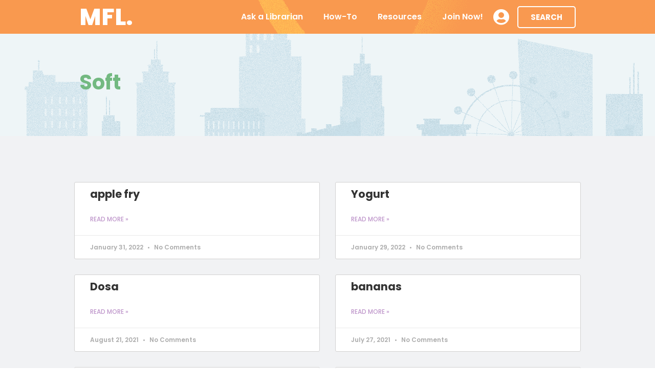

--- FILE ---
content_type: text/html; charset=UTF-8
request_url: https://myfoodslibrary.com/texture/soft/
body_size: 64148
content:
<!doctype html>
<html lang="en-US">
<head>
	<meta charset="UTF-8">
		<meta name="viewport" content="width=device-width, initial-scale=1">
	<link rel="profile" href="https://gmpg.org/xfn/11">
	<meta name='robots' content='index, follow, max-image-preview:large, max-snippet:-1, max-video-preview:-1' />
	<!-- Facebook Pixel Code -->
	<script>
	!function(f,b,e,v,n,t,s){if(f.fbq)return;n=f.fbq=function(){n.callMethod?
	n.callMethod.apply(n,arguments):n.queue.push(arguments)};if(!f._fbq)f._fbq=n;
	n.push=n;n.loaded=!0;n.version='2.0';n.queue=[];t=b.createElement(e);t.async=!0;
	t.src=v;s=b.getElementsByTagName(e)[0];s.parentNode.insertBefore(t,s)}(window,
	document,'script','https://connect.facebook.net/en_US/fbevents.js' );
	fbq( 'init', '339766880851168' );	</script>
	<!-- DO NOT MODIFY -->
	<!-- End Facebook Pixel Code -->
	
	<!-- This site is optimized with the Yoast SEO plugin v20.2.1 - https://yoast.com/wordpress/plugins/seo/ -->
	<title>Soft Archives - My Foods Library</title>
	<link rel="canonical" href="https://myfoodslibrary.com/texture/soft/" />
	<link rel="next" href="https://myfoodslibrary.com/texture/soft/page/2/" />
	<meta property="og:locale" content="en_US" />
	<meta property="og:type" content="article" />
	<meta property="og:title" content="Soft Archives - My Foods Library" />
	<meta property="og:url" content="https://myfoodslibrary.com/texture/soft/" />
	<meta property="og:site_name" content="My Foods Library" />
	<meta name="twitter:card" content="summary_large_image" />
	<script type="application/ld+json" class="yoast-schema-graph">{"@context":"https://schema.org","@graph":[{"@type":"CollectionPage","@id":"https://myfoodslibrary.com/texture/soft/","url":"https://myfoodslibrary.com/texture/soft/","name":"Soft Archives - My Foods Library","isPartOf":{"@id":"http://myfoodslibrary.com/#website"},"breadcrumb":{"@id":"https://myfoodslibrary.com/texture/soft/#breadcrumb"},"inLanguage":"en-US"},{"@type":"BreadcrumbList","@id":"https://myfoodslibrary.com/texture/soft/#breadcrumb","itemListElement":[{"@type":"ListItem","position":1,"name":"Home","item":"https://myfoodslibrary.com/"},{"@type":"ListItem","position":2,"name":"Soft"}]},{"@type":"WebSite","@id":"http://myfoodslibrary.com/#website","url":"http://myfoodslibrary.com/","name":"My Foods Library","description":"Library","potentialAction":[{"@type":"SearchAction","target":{"@type":"EntryPoint","urlTemplate":"http://myfoodslibrary.com/?s={search_term_string}"},"query-input":"required name=search_term_string"}],"inLanguage":"en-US"}]}</script>
	<!-- / Yoast SEO plugin. -->


<link rel="alternate" type="application/rss+xml" title="My Foods Library &raquo; Feed" href="https://myfoodslibrary.com/feed/" />
<link rel="alternate" type="application/rss+xml" title="My Foods Library &raquo; Soft Texture Feed" href="https://myfoodslibrary.com/texture/soft/feed/" />
<style id='wp-img-auto-sizes-contain-inline-css'>
img:is([sizes=auto i],[sizes^="auto," i]){contain-intrinsic-size:3000px 1500px}
/*# sourceURL=wp-img-auto-sizes-contain-inline-css */
</style>
<style id='wp-emoji-styles-inline-css'>

	img.wp-smiley, img.emoji {
		display: inline !important;
		border: none !important;
		box-shadow: none !important;
		height: 1em !important;
		width: 1em !important;
		margin: 0 0.07em !important;
		vertical-align: -0.1em !important;
		background: none !important;
		padding: 0 !important;
	}
/*# sourceURL=wp-emoji-styles-inline-css */
</style>
<link rel='stylesheet' id='wp-block-library-css' href='https://myfoodslibrary.com/wp-includes/css/dist/block-library/style.min.css?ver=6.9' media='all' />
<style id='global-styles-inline-css'>
:root{--wp--preset--aspect-ratio--square: 1;--wp--preset--aspect-ratio--4-3: 4/3;--wp--preset--aspect-ratio--3-4: 3/4;--wp--preset--aspect-ratio--3-2: 3/2;--wp--preset--aspect-ratio--2-3: 2/3;--wp--preset--aspect-ratio--16-9: 16/9;--wp--preset--aspect-ratio--9-16: 9/16;--wp--preset--color--black: #000000;--wp--preset--color--cyan-bluish-gray: #abb8c3;--wp--preset--color--white: #ffffff;--wp--preset--color--pale-pink: #f78da7;--wp--preset--color--vivid-red: #cf2e2e;--wp--preset--color--luminous-vivid-orange: #ff6900;--wp--preset--color--luminous-vivid-amber: #fcb900;--wp--preset--color--light-green-cyan: #7bdcb5;--wp--preset--color--vivid-green-cyan: #00d084;--wp--preset--color--pale-cyan-blue: #8ed1fc;--wp--preset--color--vivid-cyan-blue: #0693e3;--wp--preset--color--vivid-purple: #9b51e0;--wp--preset--gradient--vivid-cyan-blue-to-vivid-purple: linear-gradient(135deg,rgb(6,147,227) 0%,rgb(155,81,224) 100%);--wp--preset--gradient--light-green-cyan-to-vivid-green-cyan: linear-gradient(135deg,rgb(122,220,180) 0%,rgb(0,208,130) 100%);--wp--preset--gradient--luminous-vivid-amber-to-luminous-vivid-orange: linear-gradient(135deg,rgb(252,185,0) 0%,rgb(255,105,0) 100%);--wp--preset--gradient--luminous-vivid-orange-to-vivid-red: linear-gradient(135deg,rgb(255,105,0) 0%,rgb(207,46,46) 100%);--wp--preset--gradient--very-light-gray-to-cyan-bluish-gray: linear-gradient(135deg,rgb(238,238,238) 0%,rgb(169,184,195) 100%);--wp--preset--gradient--cool-to-warm-spectrum: linear-gradient(135deg,rgb(74,234,220) 0%,rgb(151,120,209) 20%,rgb(207,42,186) 40%,rgb(238,44,130) 60%,rgb(251,105,98) 80%,rgb(254,248,76) 100%);--wp--preset--gradient--blush-light-purple: linear-gradient(135deg,rgb(255,206,236) 0%,rgb(152,150,240) 100%);--wp--preset--gradient--blush-bordeaux: linear-gradient(135deg,rgb(254,205,165) 0%,rgb(254,45,45) 50%,rgb(107,0,62) 100%);--wp--preset--gradient--luminous-dusk: linear-gradient(135deg,rgb(255,203,112) 0%,rgb(199,81,192) 50%,rgb(65,88,208) 100%);--wp--preset--gradient--pale-ocean: linear-gradient(135deg,rgb(255,245,203) 0%,rgb(182,227,212) 50%,rgb(51,167,181) 100%);--wp--preset--gradient--electric-grass: linear-gradient(135deg,rgb(202,248,128) 0%,rgb(113,206,126) 100%);--wp--preset--gradient--midnight: linear-gradient(135deg,rgb(2,3,129) 0%,rgb(40,116,252) 100%);--wp--preset--font-size--small: 13px;--wp--preset--font-size--medium: 20px;--wp--preset--font-size--large: 36px;--wp--preset--font-size--x-large: 42px;--wp--preset--spacing--20: 0.44rem;--wp--preset--spacing--30: 0.67rem;--wp--preset--spacing--40: 1rem;--wp--preset--spacing--50: 1.5rem;--wp--preset--spacing--60: 2.25rem;--wp--preset--spacing--70: 3.38rem;--wp--preset--spacing--80: 5.06rem;--wp--preset--shadow--natural: 6px 6px 9px rgba(0, 0, 0, 0.2);--wp--preset--shadow--deep: 12px 12px 50px rgba(0, 0, 0, 0.4);--wp--preset--shadow--sharp: 6px 6px 0px rgba(0, 0, 0, 0.2);--wp--preset--shadow--outlined: 6px 6px 0px -3px rgb(255, 255, 255), 6px 6px rgb(0, 0, 0);--wp--preset--shadow--crisp: 6px 6px 0px rgb(0, 0, 0);}:where(.is-layout-flex){gap: 0.5em;}:where(.is-layout-grid){gap: 0.5em;}body .is-layout-flex{display: flex;}.is-layout-flex{flex-wrap: wrap;align-items: center;}.is-layout-flex > :is(*, div){margin: 0;}body .is-layout-grid{display: grid;}.is-layout-grid > :is(*, div){margin: 0;}:where(.wp-block-columns.is-layout-flex){gap: 2em;}:where(.wp-block-columns.is-layout-grid){gap: 2em;}:where(.wp-block-post-template.is-layout-flex){gap: 1.25em;}:where(.wp-block-post-template.is-layout-grid){gap: 1.25em;}.has-black-color{color: var(--wp--preset--color--black) !important;}.has-cyan-bluish-gray-color{color: var(--wp--preset--color--cyan-bluish-gray) !important;}.has-white-color{color: var(--wp--preset--color--white) !important;}.has-pale-pink-color{color: var(--wp--preset--color--pale-pink) !important;}.has-vivid-red-color{color: var(--wp--preset--color--vivid-red) !important;}.has-luminous-vivid-orange-color{color: var(--wp--preset--color--luminous-vivid-orange) !important;}.has-luminous-vivid-amber-color{color: var(--wp--preset--color--luminous-vivid-amber) !important;}.has-light-green-cyan-color{color: var(--wp--preset--color--light-green-cyan) !important;}.has-vivid-green-cyan-color{color: var(--wp--preset--color--vivid-green-cyan) !important;}.has-pale-cyan-blue-color{color: var(--wp--preset--color--pale-cyan-blue) !important;}.has-vivid-cyan-blue-color{color: var(--wp--preset--color--vivid-cyan-blue) !important;}.has-vivid-purple-color{color: var(--wp--preset--color--vivid-purple) !important;}.has-black-background-color{background-color: var(--wp--preset--color--black) !important;}.has-cyan-bluish-gray-background-color{background-color: var(--wp--preset--color--cyan-bluish-gray) !important;}.has-white-background-color{background-color: var(--wp--preset--color--white) !important;}.has-pale-pink-background-color{background-color: var(--wp--preset--color--pale-pink) !important;}.has-vivid-red-background-color{background-color: var(--wp--preset--color--vivid-red) !important;}.has-luminous-vivid-orange-background-color{background-color: var(--wp--preset--color--luminous-vivid-orange) !important;}.has-luminous-vivid-amber-background-color{background-color: var(--wp--preset--color--luminous-vivid-amber) !important;}.has-light-green-cyan-background-color{background-color: var(--wp--preset--color--light-green-cyan) !important;}.has-vivid-green-cyan-background-color{background-color: var(--wp--preset--color--vivid-green-cyan) !important;}.has-pale-cyan-blue-background-color{background-color: var(--wp--preset--color--pale-cyan-blue) !important;}.has-vivid-cyan-blue-background-color{background-color: var(--wp--preset--color--vivid-cyan-blue) !important;}.has-vivid-purple-background-color{background-color: var(--wp--preset--color--vivid-purple) !important;}.has-black-border-color{border-color: var(--wp--preset--color--black) !important;}.has-cyan-bluish-gray-border-color{border-color: var(--wp--preset--color--cyan-bluish-gray) !important;}.has-white-border-color{border-color: var(--wp--preset--color--white) !important;}.has-pale-pink-border-color{border-color: var(--wp--preset--color--pale-pink) !important;}.has-vivid-red-border-color{border-color: var(--wp--preset--color--vivid-red) !important;}.has-luminous-vivid-orange-border-color{border-color: var(--wp--preset--color--luminous-vivid-orange) !important;}.has-luminous-vivid-amber-border-color{border-color: var(--wp--preset--color--luminous-vivid-amber) !important;}.has-light-green-cyan-border-color{border-color: var(--wp--preset--color--light-green-cyan) !important;}.has-vivid-green-cyan-border-color{border-color: var(--wp--preset--color--vivid-green-cyan) !important;}.has-pale-cyan-blue-border-color{border-color: var(--wp--preset--color--pale-cyan-blue) !important;}.has-vivid-cyan-blue-border-color{border-color: var(--wp--preset--color--vivid-cyan-blue) !important;}.has-vivid-purple-border-color{border-color: var(--wp--preset--color--vivid-purple) !important;}.has-vivid-cyan-blue-to-vivid-purple-gradient-background{background: var(--wp--preset--gradient--vivid-cyan-blue-to-vivid-purple) !important;}.has-light-green-cyan-to-vivid-green-cyan-gradient-background{background: var(--wp--preset--gradient--light-green-cyan-to-vivid-green-cyan) !important;}.has-luminous-vivid-amber-to-luminous-vivid-orange-gradient-background{background: var(--wp--preset--gradient--luminous-vivid-amber-to-luminous-vivid-orange) !important;}.has-luminous-vivid-orange-to-vivid-red-gradient-background{background: var(--wp--preset--gradient--luminous-vivid-orange-to-vivid-red) !important;}.has-very-light-gray-to-cyan-bluish-gray-gradient-background{background: var(--wp--preset--gradient--very-light-gray-to-cyan-bluish-gray) !important;}.has-cool-to-warm-spectrum-gradient-background{background: var(--wp--preset--gradient--cool-to-warm-spectrum) !important;}.has-blush-light-purple-gradient-background{background: var(--wp--preset--gradient--blush-light-purple) !important;}.has-blush-bordeaux-gradient-background{background: var(--wp--preset--gradient--blush-bordeaux) !important;}.has-luminous-dusk-gradient-background{background: var(--wp--preset--gradient--luminous-dusk) !important;}.has-pale-ocean-gradient-background{background: var(--wp--preset--gradient--pale-ocean) !important;}.has-electric-grass-gradient-background{background: var(--wp--preset--gradient--electric-grass) !important;}.has-midnight-gradient-background{background: var(--wp--preset--gradient--midnight) !important;}.has-small-font-size{font-size: var(--wp--preset--font-size--small) !important;}.has-medium-font-size{font-size: var(--wp--preset--font-size--medium) !important;}.has-large-font-size{font-size: var(--wp--preset--font-size--large) !important;}.has-x-large-font-size{font-size: var(--wp--preset--font-size--x-large) !important;}
/*# sourceURL=global-styles-inline-css */
</style>

<style id='classic-theme-styles-inline-css'>
/*! This file is auto-generated */
.wp-block-button__link{color:#fff;background-color:#32373c;border-radius:9999px;box-shadow:none;text-decoration:none;padding:calc(.667em + 2px) calc(1.333em + 2px);font-size:1.125em}.wp-block-file__button{background:#32373c;color:#fff;text-decoration:none}
/*# sourceURL=/wp-includes/css/classic-themes.min.css */
</style>
<link rel='stylesheet' id='wpautoterms_css-css' href='https://myfoodslibrary.com/wp-content/plugins/auto-terms-of-service-and-privacy-policy/css/wpautoterms.css?ver=6.9' media='all' />
<link rel='stylesheet' id='pmpro_frontend-css' href='https://myfoodslibrary.com/wp-content/plugins/paid-memberships-pro/css/frontend.css?ver=2.10.3' media='screen' />
<link rel='stylesheet' id='pmpro_print-css' href='https://myfoodslibrary.com/wp-content/plugins/paid-memberships-pro/css/print.css?ver=2.10.3' media='print' />
<link rel='stylesheet' id='pmprorh_frontend-css' href='https://myfoodslibrary.com/wp-content/plugins/pmpro-mailchimp/css/pmpromc.css?ver=6.9' media='all' />
<link rel='stylesheet' id='wp-ulike-css' href='https://myfoodslibrary.com/wp-content/plugins/wp-ulike/assets/css/wp-ulike.min.css?ver=4.6.6' media='all' />
<link rel='stylesheet' id='hello-elementor-css' href='https://myfoodslibrary.com/wp-content/themes/hello-elementor/style.css?ver=6.9' media='all' />
<link rel='stylesheet' id='child-style-css' href='https://myfoodslibrary.com/wp-content/themes/myfoodslibrary/style.css?ver=1.0.0' media='all' />
<link rel='stylesheet' id='hello-elementor-theme-style-css' href='https://myfoodslibrary.com/wp-content/themes/hello-elementor/theme.min.css?ver=2.6.1' media='all' />
<link rel='stylesheet' id='elementor-icons-css' href='https://myfoodslibrary.com/wp-content/plugins/elementor/assets/lib/eicons/css/elementor-icons.min.css?ver=5.18.0' media='all' />
<link rel='stylesheet' id='elementor-frontend-css' href='https://myfoodslibrary.com/wp-content/plugins/elementor/assets/css/frontend.min.css?ver=3.11.2' media='all' />
<link rel='stylesheet' id='swiper-css' href='https://myfoodslibrary.com/wp-content/plugins/elementor/assets/lib/swiper/css/swiper.min.css?ver=5.3.6' media='all' />
<link rel='stylesheet' id='elementor-post-10-css' href='https://myfoodslibrary.com/wp-content/uploads/elementor/css/post-10.css?ver=1695332404' media='all' />
<link rel='stylesheet' id='elementor-pro-css' href='https://myfoodslibrary.com/wp-content/plugins/elementor-pro/assets/css/frontend.min.css?ver=3.11.3' media='all' />
<link rel='stylesheet' id='elementor-global-css' href='https://myfoodslibrary.com/wp-content/uploads/elementor/css/global.css?ver=1695332405' media='all' />
<link rel='stylesheet' id='elementor-post-842-css' href='https://myfoodslibrary.com/wp-content/uploads/elementor/css/post-842.css?ver=1695332406' media='all' />
<link rel='stylesheet' id='elementor-post-846-css' href='https://myfoodslibrary.com/wp-content/uploads/elementor/css/post-846.css?ver=1695332406' media='all' />
<link rel='stylesheet' id='elementor-post-898-css' href='https://myfoodslibrary.com/wp-content/uploads/elementor/css/post-898.css?ver=1695332431' media='all' />
<link rel='stylesheet' id='elementor-post-2601-css' href='https://myfoodslibrary.com/wp-content/uploads/elementor/css/post-2601.css?ver=1695332406' media='all' />
<link rel='stylesheet' id='google-fonts-1-css' href='https://fonts.googleapis.com/css?family=Poppins%3A100%2C100italic%2C200%2C200italic%2C300%2C300italic%2C400%2C400italic%2C500%2C500italic%2C600%2C600italic%2C700%2C700italic%2C800%2C800italic%2C900%2C900italic%7CMontserrat%3A100%2C100italic%2C200%2C200italic%2C300%2C300italic%2C400%2C400italic%2C500%2C500italic%2C600%2C600italic%2C700%2C700italic%2C800%2C800italic%2C900%2C900italic&#038;display=auto&#038;ver=6.9' media='all' />
<link rel='stylesheet' id='elementor-icons-shared-0-css' href='https://myfoodslibrary.com/wp-content/plugins/elementor/assets/lib/font-awesome/css/fontawesome.min.css?ver=5.15.3' media='all' />
<link rel='stylesheet' id='elementor-icons-fa-solid-css' href='https://myfoodslibrary.com/wp-content/plugins/elementor/assets/lib/font-awesome/css/solid.min.css?ver=5.15.3' media='all' />
<link rel='stylesheet' id='elementor-icons-fa-brands-css' href='https://myfoodslibrary.com/wp-content/plugins/elementor/assets/lib/font-awesome/css/brands.min.css?ver=5.15.3' media='all' />
<link rel="preconnect" href="https://fonts.gstatic.com/" crossorigin><script src="https://myfoodslibrary.com/wp-includes/js/jquery/jquery.min.js?ver=3.7.1" id="jquery-core-js"></script>
<script src="https://myfoodslibrary.com/wp-includes/js/jquery/jquery-migrate.min.js?ver=3.4.1" id="jquery-migrate-js"></script>
<script src="https://myfoodslibrary.com/wp-includes/js/dist/dom-ready.min.js?ver=f77871ff7694fffea381" id="wp-dom-ready-js"></script>
<script src="https://myfoodslibrary.com/wp-content/plugins/auto-terms-of-service-and-privacy-policy/js/base.js?ver=2.5.0" id="wpautoterms_base-js"></script>
<link rel="https://api.w.org/" href="https://myfoodslibrary.com/wp-json/" /><link rel="alternate" title="JSON" type="application/json" href="https://myfoodslibrary.com/wp-json/wp/v2/texture/91" /><link rel="EditURI" type="application/rsd+xml" title="RSD" href="https://myfoodslibrary.com/xmlrpc.php?rsd" />
<meta name="generator" content="WordPress 6.9" />
<!-- Global site tag (gtag.js) - Google Analytics -->
<script async src="https://www.googletagmanager.com/gtag/js?id=G-92Z1YVE5LB"></script>
<script>
  window.dataLayer = window.dataLayer || [];
  function gtag(){dataLayer.push(arguments);}
  gtag('js', new Date());

  gtag('config', 'G-92Z1YVE5LB');
</script>

<!-- Google tag (gtag.js) -->
<script async src="https://www.googletagmanager.com/gtag/js?id=G-KTRC16YWNE"></script>
<script>
  window.dataLayer = window.dataLayer || [];
  function gtag(){dataLayer.push(arguments);}
  gtag('js', new Date());

  gtag('config', 'G-KTRC16YWNE');
</script><meta name="generator" content="Elementor 3.11.2; features: e_dom_optimization, a11y_improvements; settings: css_print_method-external, google_font-enabled, font_display-auto">
<link rel="icon" href="https://myfoodslibrary.com/wp-content/uploads/2021/06/cropped-MFL3-32x32.jpg" sizes="32x32" />
<link rel="icon" href="https://myfoodslibrary.com/wp-content/uploads/2021/06/cropped-MFL3-192x192.jpg" sizes="192x192" />
<link rel="apple-touch-icon" href="https://myfoodslibrary.com/wp-content/uploads/2021/06/cropped-MFL3-180x180.jpg" />
<meta name="msapplication-TileImage" content="https://myfoodslibrary.com/wp-content/uploads/2021/06/cropped-MFL3-270x270.jpg" />
<script type="text/javascript">
	(function($) {
	    $(function() {
	        if ('undefined' !== typeof FWP) {
	            FWP.auto_refresh = false;
	        }
	    });
	})(jQuery);
</script>
<link rel='stylesheet' id='e-animations-css' href='https://myfoodslibrary.com/wp-content/plugins/elementor/assets/lib/animations/animations.min.css?ver=3.11.2' media='all' />
</head>
<body class="archive tax-texture term-soft term-91 wp-theme-hello-elementor wp-child-theme-myfoodslibrary elementor-default elementor-template-full-width elementor-kit-10 elementor-page-898">


<a class="skip-link screen-reader-text" href="#content">
	Skip to content</a>

		<div data-elementor-type="header" data-elementor-id="842" class="elementor elementor-842 elementor-location-header">
								<section class="elementor-section elementor-top-section elementor-element elementor-element-f108d15 elementor-section-height-min-height elementor-section-boxed elementor-section-height-default elementor-section-items-middle" data-id="f108d15" data-element_type="section" data-settings="{&quot;background_background&quot;:&quot;classic&quot;}">
						<div class="elementor-container elementor-column-gap-default">
					<div class="elementor-column elementor-col-50 elementor-top-column elementor-element elementor-element-750e5e43" data-id="750e5e43" data-element_type="column">
			<div class="elementor-widget-wrap elementor-element-populated">
								<div class="elementor-element elementor-element-5b10f6c6 elementor-widget elementor-widget-heading" data-id="5b10f6c6" data-element_type="widget" data-widget_type="heading.default">
				<div class="elementor-widget-container">
			<h2 class="elementor-heading-title elementor-size-default"><a href="https://myfoodslibrary.com">MFL.</a></h2>		</div>
				</div>
					</div>
		</div>
				<div class="elementor-column elementor-col-50 elementor-top-column elementor-element elementor-element-7ccbdb9e" data-id="7ccbdb9e" data-element_type="column">
			<div class="elementor-widget-wrap elementor-element-populated">
								<div class="elementor-element elementor-element-4c4e5a55 elementor-nav-menu__align-center elementor-nav-menu--dropdown-none elementor-widget__width-auto elementor-hidden-phone elementor-widget elementor-widget-nav-menu" data-id="4c4e5a55" data-element_type="widget" data-settings="{&quot;submenu_icon&quot;:{&quot;value&quot;:&quot;&lt;i class=\&quot;\&quot;&gt;&lt;\/i&gt;&quot;,&quot;library&quot;:&quot;&quot;},&quot;layout&quot;:&quot;horizontal&quot;}" data-widget_type="nav-menu.default">
				<div class="elementor-widget-container">
						<nav class="elementor-nav-menu--main elementor-nav-menu__container elementor-nav-menu--layout-horizontal e--pointer-none">
				<ul id="menu-1-4c4e5a55" class="elementor-nav-menu"><li class="menu-item menu-item-type-post_type menu-item-object-page menu-item-833"><a href="https://myfoodslibrary.com/ask-a-librarian/" class="elementor-item">Ask a Librarian</a></li>
<li class="menu-item menu-item-type-taxonomy menu-item-object-category menu-item-1602"><a href="https://myfoodslibrary.com/category/how-to/" class="elementor-item">How-To</a></li>
<li class="menu-item menu-item-type-post_type menu-item-object-page current_page_parent menu-item-2907"><a href="https://myfoodslibrary.com/resources/" class="elementor-item">Resources</a></li>
<li class="menu-item menu-item-type-custom menu-item-object-custom menu-item-2718"><a href="http://myfoodslibrary.com/membership-account/membership-levels/" class="elementor-item">Join Now!</a></li>
</ul>			</nav>
						<nav class="elementor-nav-menu--dropdown elementor-nav-menu__container" aria-hidden="true">
				<ul id="menu-2-4c4e5a55" class="elementor-nav-menu"><li class="menu-item menu-item-type-post_type menu-item-object-page menu-item-833"><a href="https://myfoodslibrary.com/ask-a-librarian/" class="elementor-item" tabindex="-1">Ask a Librarian</a></li>
<li class="menu-item menu-item-type-taxonomy menu-item-object-category menu-item-1602"><a href="https://myfoodslibrary.com/category/how-to/" class="elementor-item" tabindex="-1">How-To</a></li>
<li class="menu-item menu-item-type-post_type menu-item-object-page current_page_parent menu-item-2907"><a href="https://myfoodslibrary.com/resources/" class="elementor-item" tabindex="-1">Resources</a></li>
<li class="menu-item menu-item-type-custom menu-item-object-custom menu-item-2718"><a href="http://myfoodslibrary.com/membership-account/membership-levels/" class="elementor-item" tabindex="-1">Join Now!</a></li>
</ul>			</nav>
				</div>
				</div>
				<div class="elementor-element elementor-element-73f84da elementor-widget__width-auto elementor-view-default elementor-widget elementor-widget-icon" data-id="73f84da" data-element_type="widget" data-widget_type="icon.default">
				<div class="elementor-widget-container">
					<div class="elementor-icon-wrapper">
			<a class="elementor-icon" href="http://myfoodslibrary.com/membership-account/">
			<i aria-hidden="true" class="fas fa-user-circle"></i>			</a>
		</div>
				</div>
				</div>
				<div class="elementor-element elementor-element-623456b elementor-align-justify elementor-widget__width-auto elementor-widget elementor-widget-button" data-id="623456b" data-element_type="widget" data-widget_type="button.default">
				<div class="elementor-widget-container">
					<div class="elementor-button-wrapper">
			<a href="http://myfoodslibrary.com/search-library/" class="elementor-button-link elementor-button elementor-size-sm" role="button">
						<span class="elementor-button-content-wrapper">
						<span class="elementor-button-text">Search</span>
		</span>
					</a>
		</div>
				</div>
				</div>
				<div class="elementor-element elementor-element-cf070b6 elementor-widget-mobile__width-auto elementor-hidden-desktop elementor-hidden-tablet elementor-view-default elementor-widget elementor-widget-icon" data-id="cf070b6" data-element_type="widget" data-widget_type="icon.default">
				<div class="elementor-widget-container">
					<div class="elementor-icon-wrapper">
			<a class="elementor-icon" href="#elementor-action%3Aaction%3Dpopup%3Aopen%26settings%3DeyJpZCI6IjI2MDEiLCJ0b2dnbGUiOnRydWV9">
			<i aria-hidden="true" class="fas fa-bars"></i>			</a>
		</div>
				</div>
				</div>
					</div>
		</div>
							</div>
		</section>
						</div>
				<div data-elementor-type="archive" data-elementor-id="898" class="elementor elementor-898 elementor-location-archive">
								<section class="elementor-section elementor-top-section elementor-element elementor-element-518f9553 elementor-section-height-min-height elementor-section-boxed elementor-section-height-default elementor-section-items-middle" data-id="518f9553" data-element_type="section" data-settings="{&quot;background_background&quot;:&quot;classic&quot;}">
						<div class="elementor-container elementor-column-gap-default">
					<div class="elementor-column elementor-col-50 elementor-top-column elementor-element elementor-element-53ddbfd3" data-id="53ddbfd3" data-element_type="column">
			<div class="elementor-widget-wrap elementor-element-populated">
								<div class="elementor-element elementor-element-550140b7 elementor-widget elementor-widget-heading" data-id="550140b7" data-element_type="widget" data-widget_type="heading.default">
				<div class="elementor-widget-container">
			<h1 class="elementor-heading-title elementor-size-default">Soft</h1>		</div>
				</div>
					</div>
		</div>
				<div class="elementor-column elementor-col-50 elementor-top-column elementor-element elementor-element-6252e3a5" data-id="6252e3a5" data-element_type="column">
			<div class="elementor-widget-wrap">
									</div>
		</div>
							</div>
		</section>
				<section class="elementor-section elementor-top-section elementor-element elementor-element-67b2d1c5 elementor-section-boxed elementor-section-height-default elementor-section-height-default" data-id="67b2d1c5" data-element_type="section" data-settings="{&quot;background_background&quot;:&quot;classic&quot;}">
						<div class="elementor-container elementor-column-gap-default">
					<div class="elementor-column elementor-col-100 elementor-top-column elementor-element elementor-element-2ca7527f" data-id="2ca7527f" data-element_type="column">
			<div class="elementor-widget-wrap elementor-element-populated">
								<div class="elementor-element elementor-element-a44f840 elementor-grid-2 elementor-grid-tablet-2 elementor-grid-mobile-1 elementor-posts--thumbnail-top elementor-posts__hover-gradient elementor-widget elementor-widget-archive-posts" data-id="a44f840" data-element_type="widget" data-settings="{&quot;archive_cards_columns&quot;:&quot;2&quot;,&quot;archive_cards_row_gap&quot;:{&quot;unit&quot;:&quot;px&quot;,&quot;size&quot;:30,&quot;sizes&quot;:[]},&quot;archive_cards_columns_tablet&quot;:&quot;2&quot;,&quot;archive_cards_columns_mobile&quot;:&quot;1&quot;,&quot;archive_cards_row_gap_tablet&quot;:{&quot;unit&quot;:&quot;px&quot;,&quot;size&quot;:&quot;&quot;,&quot;sizes&quot;:[]},&quot;archive_cards_row_gap_mobile&quot;:{&quot;unit&quot;:&quot;px&quot;,&quot;size&quot;:&quot;&quot;,&quot;sizes&quot;:[]},&quot;pagination_type&quot;:&quot;numbers&quot;}" data-widget_type="archive-posts.archive_cards">
				<div class="elementor-widget-container">
					<div class="elementor-posts-container elementor-posts elementor-posts--skin-cards elementor-grid">
		<!--fwp-loop-->
		<article class="elementor-post elementor-grid-item post-3061 food type-food status-publish hentry contains-fruit color-green color-red color-tan color-white texture-chewy texture-soft shape-stick pmpro-has-access">
			<div class="elementor-post__card">
				<div class="elementor-post__text">
				<h2 class="elementor-post__title">
			<a href="https://myfoodslibrary.com/food/apple-fry/" >
				apple fry			</a>
		</h2>
				<div class="elementor-post__excerpt">
					</div>
		
		<a class="elementor-post__read-more" href="https://myfoodslibrary.com/food/apple-fry/" aria-label="Read more about apple fry" >
			Read More »		</a>

				</div>
				<div class="elementor-post__meta-data">
					<span class="elementor-post-date">
			January 31, 2022		</span>
				<span class="elementor-post-avatar">
			No Comments		</span>
				</div>
					</div>
		</article>
				<article class="elementor-post elementor-grid-item post-2992 food type-food status-publish hentry contains-fruit color-blue color-dark-brown texture-soft shape-other pmpro-has-access">
			<div class="elementor-post__card">
				<div class="elementor-post__text">
				<h2 class="elementor-post__title">
			<a href="https://myfoodslibrary.com/food/yogurt-2/" >
				Yogurt			</a>
		</h2>
				<div class="elementor-post__excerpt">
					</div>
		
		<a class="elementor-post__read-more" href="https://myfoodslibrary.com/food/yogurt-2/" aria-label="Read more about Yogurt" >
			Read More »		</a>

				</div>
				<div class="elementor-post__meta-data">
					<span class="elementor-post-date">
			January 29, 2022		</span>
				<span class="elementor-post-avatar">
			No Comments		</span>
				</div>
					</div>
		</article>
				<article class="elementor-post elementor-grid-item post-2989 food type-food status-publish hentry contains-starch color-brown color-dark-brown color-tan texture-chewy texture-soft shape-circle shape-stick pmpro-has-access">
			<div class="elementor-post__card">
				<div class="elementor-post__text">
				<h2 class="elementor-post__title">
			<a href="https://myfoodslibrary.com/food/dosa/" >
				Dosa			</a>
		</h2>
				<div class="elementor-post__excerpt">
					</div>
		
		<a class="elementor-post__read-more" href="https://myfoodslibrary.com/food/dosa/" aria-label="Read more about Dosa" >
			Read More »		</a>

				</div>
				<div class="elementor-post__meta-data">
					<span class="elementor-post-date">
			August 21, 2021		</span>
				<span class="elementor-post-avatar">
			No Comments		</span>
				</div>
					</div>
		</article>
				<article class="elementor-post elementor-grid-item post-2946 food type-food status-publish hentry contains-fruit color-yellow texture-soft shape-stick pmpro-has-access">
			<div class="elementor-post__card">
				<div class="elementor-post__text">
				<h2 class="elementor-post__title">
			<a href="https://myfoodslibrary.com/food/bananas/" >
				bananas			</a>
		</h2>
				<div class="elementor-post__excerpt">
					</div>
		
		<a class="elementor-post__read-more" href="https://myfoodslibrary.com/food/bananas/" aria-label="Read more about bananas" >
			Read More »		</a>

				</div>
				<div class="elementor-post__meta-data">
					<span class="elementor-post-date">
			July 27, 2021		</span>
				<span class="elementor-post-avatar">
			No Comments		</span>
				</div>
					</div>
		</article>
				<article class="elementor-post elementor-grid-item post-2911 food type-food status-publish hentry contains-vegetable color-brown color-white texture-chewy texture-crunchy texture-soft texture-thick-puree shape-other shape-stick pmpro-has-access">
			<div class="elementor-post__card">
				<div class="elementor-post__text">
				<h2 class="elementor-post__title">
			<a href="https://myfoodslibrary.com/food/cocoyam/" >
				Cocoyam			</a>
		</h2>
				<div class="elementor-post__excerpt">
					</div>
		
		<a class="elementor-post__read-more" href="https://myfoodslibrary.com/food/cocoyam/" aria-label="Read more about Cocoyam" >
			Read More »		</a>

				</div>
				<div class="elementor-post__meta-data">
					<span class="elementor-post-date">
			July 12, 2021		</span>
				<span class="elementor-post-avatar">
			No Comments		</span>
				</div>
					</div>
		</article>
				<article class="elementor-post elementor-grid-item post-2892 food type-food status-publish hentry contains-fruit contains-protein contains-starch color-brown color-tan texture-chewy texture-crunchy texture-soft shape-square pmpro-has-access">
			<div class="elementor-post__card">
				<div class="elementor-post__text">
				<h2 class="elementor-post__title">
			<a href="https://myfoodslibrary.com/food/peanut-butter-and-jelly-bite/" >
				peanut butter and jelly bite			</a>
		</h2>
				<div class="elementor-post__excerpt">
					</div>
		
		<a class="elementor-post__read-more" href="https://myfoodslibrary.com/food/peanut-butter-and-jelly-bite/" aria-label="Read more about peanut butter and jelly bite" >
			Read More »		</a>

				</div>
				<div class="elementor-post__meta-data">
					<span class="elementor-post-date">
			July 11, 2021		</span>
				<span class="elementor-post-avatar">
			No Comments		</span>
				</div>
					</div>
		</article>
				<article class="elementor-post elementor-grid-item post-2866 food type-food status-publish hentry contains-starch color-red texture-soft shape-circle shape-other shape-puree shape-stick pmpro-has-access">
			<div class="elementor-post__card">
				<div class="elementor-post__text">
				<h2 class="elementor-post__title">
			<a href="https://myfoodslibrary.com/food/red-potato/" >
				Red potato			</a>
		</h2>
				<div class="elementor-post__excerpt">
					</div>
		
		<a class="elementor-post__read-more" href="https://myfoodslibrary.com/food/red-potato/" aria-label="Read more about Red potato" >
			Read More »		</a>

				</div>
				<div class="elementor-post__meta-data">
					<span class="elementor-post-date">
			July 7, 2021		</span>
				<span class="elementor-post-avatar">
			No Comments		</span>
				</div>
					</div>
		</article>
				<article class="elementor-post elementor-grid-item post-2788 food type-food status-publish hentry contains-starch color-yellow texture-chewy texture-soft shape-other shape-stick pmpro-has-access">
			<div class="elementor-post__card">
				<div class="elementor-post__text">
				<h2 class="elementor-post__title">
			<a href="https://myfoodslibrary.com/food/macaroni-and-cheese-2/" >
				Macaroni and Cheese			</a>
		</h2>
				<div class="elementor-post__excerpt">
					</div>
		
		<a class="elementor-post__read-more" href="https://myfoodslibrary.com/food/macaroni-and-cheese-2/" aria-label="Read more about Macaroni and Cheese" >
			Read More »		</a>

				</div>
				<div class="elementor-post__meta-data">
					<span class="elementor-post-date">
			June 27, 2021		</span>
				<span class="elementor-post-avatar">
			No Comments		</span>
				</div>
					</div>
		</article>
				<article class="elementor-post elementor-grid-item post-2514 food type-food status-publish hentry contains-fruit color-white texture-soft shape-other pmpro-has-access">
			<div class="elementor-post__card">
				<div class="elementor-post__text">
				<h2 class="elementor-post__title">
			<a href="https://myfoodslibrary.com/food/young-coconut-meat/" >
				Young coconut meat			</a>
		</h2>
				<div class="elementor-post__excerpt">
					</div>
		
		<a class="elementor-post__read-more" href="https://myfoodslibrary.com/food/young-coconut-meat/" aria-label="Read more about Young coconut meat" >
			Read More »		</a>

				</div>
				<div class="elementor-post__meta-data">
					<span class="elementor-post-date">
			June 12, 2021		</span>
				<span class="elementor-post-avatar">
			No Comments		</span>
				</div>
					</div>
		</article>
				<article class="elementor-post elementor-grid-item post-2515 food type-food status-publish hentry contains-fruit color-black color-red texture-soft texture-thick-puree texture-thin-puree shape-other shape-puree pmpro-has-access">
			<div class="elementor-post__card">
				<div class="elementor-post__text">
				<h2 class="elementor-post__title">
			<a href="https://myfoodslibrary.com/food/youngberry/" >
				Youngberry			</a>
		</h2>
				<div class="elementor-post__excerpt">
					</div>
		
		<a class="elementor-post__read-more" href="https://myfoodslibrary.com/food/youngberry/" aria-label="Read more about Youngberry" >
			Read More »		</a>

				</div>
				<div class="elementor-post__meta-data">
					<span class="elementor-post-date">
			June 12, 2021		</span>
				<span class="elementor-post-avatar">
			No Comments		</span>
				</div>
					</div>
		</article>
				</div>
		
				<div class="e-load-more-anchor" data-page="1" data-max-page="34" data-next-page="https://myfoodslibrary.com/texture/soft/page/2/"></div>
				<nav class="elementor-pagination" aria-label="Pagination">
			<span aria-current="page" class="page-numbers current"><span class="elementor-screen-only">Page</span>1</span>
<a class="page-numbers" href="https://myfoodslibrary.com/texture/soft/page/2/"><span class="elementor-screen-only">Page</span>2</a>
<a class="page-numbers" href="https://myfoodslibrary.com/texture/soft/page/3/"><span class="elementor-screen-only">Page</span>3</a>
<a class="page-numbers" href="https://myfoodslibrary.com/texture/soft/page/4/"><span class="elementor-screen-only">Page</span>4</a>
<a class="page-numbers" href="https://myfoodslibrary.com/texture/soft/page/5/"><span class="elementor-screen-only">Page</span>5</a>		</nav>
				</div>
				</div>
				<div class="elementor-element elementor-element-6224f752 elementor-widget elementor-widget-spacer" data-id="6224f752" data-element_type="widget" data-widget_type="spacer.default">
				<div class="elementor-widget-container">
					<div class="elementor-spacer">
			<div class="elementor-spacer-inner"></div>
		</div>
				</div>
				</div>
					</div>
		</div>
							</div>
		</section>
						</div>
				<footer data-elementor-type="footer" data-elementor-id="846" class="elementor elementor-846 elementor-location-footer">
								<section class="elementor-section elementor-top-section elementor-element elementor-element-2e1849e5 elementor-section-boxed elementor-section-height-default elementor-section-height-default" data-id="2e1849e5" data-element_type="section" data-settings="{&quot;background_background&quot;:&quot;classic&quot;}">
						<div class="elementor-container elementor-column-gap-default">
					<div class="elementor-column elementor-col-100 elementor-top-column elementor-element elementor-element-ce7a4ae" data-id="ce7a4ae" data-element_type="column">
			<div class="elementor-widget-wrap elementor-element-populated">
								<section class="elementor-section elementor-inner-section elementor-element elementor-element-5abc189a elementor-section-boxed elementor-section-height-default elementor-section-height-default" data-id="5abc189a" data-element_type="section">
						<div class="elementor-container elementor-column-gap-default">
					<div class="elementor-column elementor-col-50 elementor-inner-column elementor-element elementor-element-48b5ecf4" data-id="48b5ecf4" data-element_type="column">
			<div class="elementor-widget-wrap elementor-element-populated">
								<div class="elementor-element elementor-element-3bb30cf2 elementor-widget elementor-widget-heading" data-id="3bb30cf2" data-element_type="widget" data-widget_type="heading.default">
				<div class="elementor-widget-container">
			<h3 class="elementor-heading-title elementor-size-default">My Foods Library</h3>		</div>
				</div>
				<div class="elementor-element elementor-element-23426af6 elementor-nav-menu__align-left elementor-nav-menu--dropdown-none elementor-widget elementor-widget-nav-menu" data-id="23426af6" data-element_type="widget" data-settings="{&quot;layout&quot;:&quot;vertical&quot;,&quot;submenu_icon&quot;:{&quot;value&quot;:&quot;&lt;i class=\&quot;\&quot;&gt;&lt;\/i&gt;&quot;,&quot;library&quot;:&quot;&quot;}}" data-widget_type="nav-menu.default">
				<div class="elementor-widget-container">
						<nav class="elementor-nav-menu--main elementor-nav-menu__container elementor-nav-menu--layout-vertical e--pointer-none">
				<ul id="menu-1-23426af6" class="elementor-nav-menu sm-vertical"><li class="menu-item menu-item-type-post_type menu-item-object-page menu-item-833"><a href="https://myfoodslibrary.com/ask-a-librarian/" class="elementor-item">Ask a Librarian</a></li>
<li class="menu-item menu-item-type-taxonomy menu-item-object-category menu-item-1602"><a href="https://myfoodslibrary.com/category/how-to/" class="elementor-item">How-To</a></li>
<li class="menu-item menu-item-type-post_type menu-item-object-page current_page_parent menu-item-2907"><a href="https://myfoodslibrary.com/resources/" class="elementor-item">Resources</a></li>
<li class="menu-item menu-item-type-custom menu-item-object-custom menu-item-2718"><a href="http://myfoodslibrary.com/membership-account/membership-levels/" class="elementor-item">Join Now!</a></li>
</ul>			</nav>
						<nav class="elementor-nav-menu--dropdown elementor-nav-menu__container" aria-hidden="true">
				<ul id="menu-2-23426af6" class="elementor-nav-menu sm-vertical"><li class="menu-item menu-item-type-post_type menu-item-object-page menu-item-833"><a href="https://myfoodslibrary.com/ask-a-librarian/" class="elementor-item" tabindex="-1">Ask a Librarian</a></li>
<li class="menu-item menu-item-type-taxonomy menu-item-object-category menu-item-1602"><a href="https://myfoodslibrary.com/category/how-to/" class="elementor-item" tabindex="-1">How-To</a></li>
<li class="menu-item menu-item-type-post_type menu-item-object-page current_page_parent menu-item-2907"><a href="https://myfoodslibrary.com/resources/" class="elementor-item" tabindex="-1">Resources</a></li>
<li class="menu-item menu-item-type-custom menu-item-object-custom menu-item-2718"><a href="http://myfoodslibrary.com/membership-account/membership-levels/" class="elementor-item" tabindex="-1">Join Now!</a></li>
</ul>			</nav>
				</div>
				</div>
					</div>
		</div>
				<div class="elementor-column elementor-col-50 elementor-inner-column elementor-element elementor-element-7bf10660" data-id="7bf10660" data-element_type="column">
			<div class="elementor-widget-wrap elementor-element-populated">
								<div class="elementor-element elementor-element-70545b8f elementor-widget elementor-widget-heading" data-id="70545b8f" data-element_type="widget" data-widget_type="heading.default">
				<div class="elementor-widget-container">
			<h3 class="elementor-heading-title elementor-size-default">Subscribe to newsletter</h3>		</div>
				</div>
				<div class="elementor-element elementor-element-407f156 elementor-button-align-stretch elementor-widget elementor-widget-form" data-id="407f156" data-element_type="widget" data-settings="{&quot;button_width&quot;:&quot;20&quot;,&quot;step_next_label&quot;:&quot;Next&quot;,&quot;step_previous_label&quot;:&quot;Previous&quot;,&quot;step_type&quot;:&quot;number_text&quot;,&quot;step_icon_shape&quot;:&quot;circle&quot;}" data-widget_type="form.default">
				<div class="elementor-widget-container">
					<form class="elementor-form" method="post" name="New Form">
			<input type="hidden" name="post_id" value="846"/>
			<input type="hidden" name="form_id" value="407f156"/>
			<input type="hidden" name="referer_title" value="Soft Archives - My Foods Library" />

			
			<div class="elementor-form-fields-wrapper elementor-labels-">
								<div class="elementor-field-type-text elementor-field-group elementor-column elementor-field-group-name elementor-col-80 elementor-field-required">
												<label for="form-field-name" class="elementor-field-label elementor-screen-only">
								address							</label>
														<input size="1" type="text" name="form_fields[name]" id="form-field-name" class="elementor-field elementor-size-md  elementor-field-textual" placeholder="Enter Email Address" required="required" aria-required="true">
											</div>
								<div class="elementor-field-group elementor-column elementor-field-type-submit elementor-col-20 e-form__buttons">
					<button type="submit" class="elementor-button elementor-size-md">
						<span >
															<span class="elementor-align-icon-left elementor-button-icon">
									<i aria-hidden="true" class="fas fa-arrow-right"></i>																			<span class="elementor-screen-only">Submit</span>
																	</span>
																				</span>
					</button>
				</div>
			</div>
		</form>
				</div>
				</div>
					</div>
		</div>
							</div>
		</section>
				<div class="elementor-element elementor-element-3a40ee5a elementor-widget-divider--view-line elementor-widget elementor-widget-divider" data-id="3a40ee5a" data-element_type="widget" data-widget_type="divider.default">
				<div class="elementor-widget-container">
					<div class="elementor-divider">
			<span class="elementor-divider-separator">
						</span>
		</div>
				</div>
				</div>
				<section class="elementor-section elementor-inner-section elementor-element elementor-element-484a853a elementor-section-boxed elementor-section-height-default elementor-section-height-default" data-id="484a853a" data-element_type="section">
						<div class="elementor-container elementor-column-gap-default">
					<div class="elementor-column elementor-col-50 elementor-inner-column elementor-element elementor-element-14df583" data-id="14df583" data-element_type="column">
			<div class="elementor-widget-wrap elementor-element-populated">
								<div class="elementor-element elementor-element-2fc003a8 e-grid-align-left elementor-shape-rounded elementor-grid-0 elementor-widget elementor-widget-social-icons" data-id="2fc003a8" data-element_type="widget" data-widget_type="social-icons.default">
				<div class="elementor-widget-container">
					<div class="elementor-social-icons-wrapper elementor-grid">
							<span class="elementor-grid-item">
					<a class="elementor-icon elementor-social-icon elementor-social-icon-facebook elementor-repeater-item-b8456e6" target="_blank">
						<span class="elementor-screen-only">Facebook</span>
						<i class="fab fa-facebook"></i>					</a>
				</span>
							<span class="elementor-grid-item">
					<a class="elementor-icon elementor-social-icon elementor-social-icon-twitter elementor-repeater-item-bdd2790" target="_blank">
						<span class="elementor-screen-only">Twitter</span>
						<i class="fab fa-twitter"></i>					</a>
				</span>
							<span class="elementor-grid-item">
					<a class="elementor-icon elementor-social-icon elementor-social-icon-youtube elementor-repeater-item-51c25da" target="_blank">
						<span class="elementor-screen-only">Youtube</span>
						<i class="fab fa-youtube"></i>					</a>
				</span>
					</div>
				</div>
				</div>
					</div>
		</div>
				<div class="elementor-column elementor-col-50 elementor-inner-column elementor-element elementor-element-78beabfb" data-id="78beabfb" data-element_type="column">
			<div class="elementor-widget-wrap elementor-element-populated">
								<div class="elementor-element elementor-element-f18eeea elementor-icon-list--layout-inline elementor-align-right elementor-list-item-link-full_width elementor-widget elementor-widget-icon-list" data-id="f18eeea" data-element_type="widget" data-widget_type="icon-list.default">
				<div class="elementor-widget-container">
					<ul class="elementor-icon-list-items elementor-inline-items">
							<li class="elementor-icon-list-item elementor-inline-item">
											<a href="https://myfoodslibrary.com">

											<span class="elementor-icon-list-text">© 2021 My Foods Library, All rights reserved.  </span>
											</a>
									</li>
								<li class="elementor-icon-list-item elementor-inline-item">
											<a href="http://myfoodslibrary.com/wpautoterms/terms-and-conditions/">

											<span class="elementor-icon-list-text">Terms & Conditions</span>
											</a>
									</li>
						</ul>
				</div>
				</div>
					</div>
		</div>
							</div>
		</section>
					</div>
		</div>
							</div>
		</section>
						</footer>
		
<script type="speculationrules">
{"prefetch":[{"source":"document","where":{"and":[{"href_matches":"/*"},{"not":{"href_matches":["/wp-*.php","/wp-admin/*","/wp-content/uploads/*","/wp-content/*","/wp-content/plugins/*","/wp-content/themes/myfoodslibrary/*","/wp-content/themes/hello-elementor/*","/*\\?(.+)"]}},{"not":{"selector_matches":"a[rel~=\"nofollow\"]"}},{"not":{"selector_matches":".no-prefetch, .no-prefetch a"}}]},"eagerness":"conservative"}]}
</script>
<!-- HFCM by 99 Robots - Snippet # 1: Adsense -->
<script data-ad-client="ca-pub-3135651379795836" async src="https://pagead2.googlesyndication.com/pagead/js/adsbygoogle.js"></script>
<!-- /end HFCM by 99 Robots -->
		<!-- Memberships powered by Paid Memberships Pro v2.10.3. -->
			<div data-elementor-type="popup" data-elementor-id="2601" class="elementor elementor-2601 elementor-location-popup" data-elementor-settings="{&quot;entrance_animation&quot;:&quot;fadeInRight&quot;,&quot;exit_animation&quot;:&quot;fadeInRight&quot;,&quot;entrance_animation_duration&quot;:{&quot;unit&quot;:&quot;px&quot;,&quot;size&quot;:0.299999999999999988897769753748434595763683319091796875,&quot;sizes&quot;:[]},&quot;prevent_scroll&quot;:&quot;yes&quot;,&quot;a11y_navigation&quot;:&quot;yes&quot;,&quot;triggers&quot;:[],&quot;timing&quot;:[]}">
								<section class="elementor-section elementor-top-section elementor-element elementor-element-9c6e06d elementor-section-height-min-height elementor-section-items-top elementor-section-boxed elementor-section-height-default" data-id="9c6e06d" data-element_type="section">
						<div class="elementor-container elementor-column-gap-default">
					<div class="elementor-column elementor-col-100 elementor-top-column elementor-element elementor-element-b62d44c" data-id="b62d44c" data-element_type="column">
			<div class="elementor-widget-wrap elementor-element-populated">
								<div class="elementor-element elementor-element-97ae61c elementor-nav-menu__align-left elementor-nav-menu--stretch elementor-nav-menu--dropdown-tablet elementor-nav-menu__text-align-aside elementor-widget elementor-widget-nav-menu" data-id="97ae61c" data-element_type="widget" data-settings="{&quot;layout&quot;:&quot;vertical&quot;,&quot;full_width&quot;:&quot;stretch&quot;,&quot;submenu_icon&quot;:{&quot;value&quot;:&quot;&lt;i class=\&quot;fas fa-caret-down\&quot;&gt;&lt;\/i&gt;&quot;,&quot;library&quot;:&quot;fa-solid&quot;}}" data-widget_type="nav-menu.default">
				<div class="elementor-widget-container">
						<nav class="elementor-nav-menu--main elementor-nav-menu__container elementor-nav-menu--layout-vertical e--pointer-text e--animation-none">
				<ul id="menu-1-97ae61c" class="elementor-nav-menu sm-vertical"><li class="menu-item menu-item-type-post_type menu-item-object-page menu-item-833"><a href="https://myfoodslibrary.com/ask-a-librarian/" class="elementor-item">Ask a Librarian</a></li>
<li class="menu-item menu-item-type-taxonomy menu-item-object-category menu-item-1602"><a href="https://myfoodslibrary.com/category/how-to/" class="elementor-item">How-To</a></li>
<li class="menu-item menu-item-type-post_type menu-item-object-page current_page_parent menu-item-2907"><a href="https://myfoodslibrary.com/resources/" class="elementor-item">Resources</a></li>
<li class="menu-item menu-item-type-custom menu-item-object-custom menu-item-2718"><a href="http://myfoodslibrary.com/membership-account/membership-levels/" class="elementor-item">Join Now!</a></li>
</ul>			</nav>
						<nav class="elementor-nav-menu--dropdown elementor-nav-menu__container" aria-hidden="true">
				<ul id="menu-2-97ae61c" class="elementor-nav-menu sm-vertical"><li class="menu-item menu-item-type-post_type menu-item-object-page menu-item-833"><a href="https://myfoodslibrary.com/ask-a-librarian/" class="elementor-item" tabindex="-1">Ask a Librarian</a></li>
<li class="menu-item menu-item-type-taxonomy menu-item-object-category menu-item-1602"><a href="https://myfoodslibrary.com/category/how-to/" class="elementor-item" tabindex="-1">How-To</a></li>
<li class="menu-item menu-item-type-post_type menu-item-object-page current_page_parent menu-item-2907"><a href="https://myfoodslibrary.com/resources/" class="elementor-item" tabindex="-1">Resources</a></li>
<li class="menu-item menu-item-type-custom menu-item-object-custom menu-item-2718"><a href="http://myfoodslibrary.com/membership-account/membership-levels/" class="elementor-item" tabindex="-1">Join Now!</a></li>
</ul>			</nav>
				</div>
				</div>
					</div>
		</div>
							</div>
		</section>
						</div>
		<script id="wp_ulike-js-extra">
var wp_ulike_params = {"ajax_url":"https://myfoodslibrary.com/wp-admin/admin-ajax.php","notifications":"1"};
//# sourceURL=wp_ulike-js-extra
</script>
<script src="https://myfoodslibrary.com/wp-content/plugins/wp-ulike/assets/js/wp-ulike.min.js?ver=4.6.6" id="wp_ulike-js"></script>
<script id="fca_pc_client_js-js-extra">
var fcaPcEvents = [];
var fcaPcPost = {"title":"apple fry","type":"food","id":"3061","categories":[],"utm_support":"","user_parameters":"","edd_delay":"0","woo_delay":"0","edd_enabled":"","woo_enabled":"","video_enabled":""};
var fcaPcCAPI = {"pixels":[{"pixel":"339766880851168","capi":"","test":"","paused":"","type":"Facebook Pixel","ID":"old_pixel_1"}],"ajax_url":"https://myfoodslibrary.com/wp-admin/admin-ajax.php","nonce":"c9e5d08c75","debug":""};
var fcaPcGA = {"debug":""};
//# sourceURL=fca_pc_client_js-js-extra
</script>
<script src="https://myfoodslibrary.com/wp-content/plugins/facebook-conversion-pixel/pixel-cat.min.js?ver=2.6.8" id="fca_pc_client_js-js"></script>
<script src="https://myfoodslibrary.com/wp-content/plugins/facebook-conversion-pixel/video.js?ver=6.9" id="fca_pc_video_js-js"></script>
<script src="https://myfoodslibrary.com/wp-content/plugins/elementor-pro/assets/lib/smartmenus/jquery.smartmenus.min.js?ver=1.0.1" id="smartmenus-js"></script>
<script src="https://myfoodslibrary.com/wp-includes/js/imagesloaded.min.js?ver=5.0.0" id="imagesloaded-js"></script>
<script src="https://myfoodslibrary.com/wp-content/plugins/elementor-pro/assets/js/webpack-pro.runtime.min.js?ver=3.11.3" id="elementor-pro-webpack-runtime-js"></script>
<script src="https://myfoodslibrary.com/wp-content/plugins/elementor/assets/js/webpack.runtime.min.js?ver=3.11.2" id="elementor-webpack-runtime-js"></script>
<script src="https://myfoodslibrary.com/wp-content/plugins/elementor/assets/js/frontend-modules.min.js?ver=3.11.2" id="elementor-frontend-modules-js"></script>
<script src="https://myfoodslibrary.com/wp-includes/js/dist/hooks.min.js?ver=dd5603f07f9220ed27f1" id="wp-hooks-js"></script>
<script src="https://myfoodslibrary.com/wp-includes/js/dist/i18n.min.js?ver=c26c3dc7bed366793375" id="wp-i18n-js"></script>
<script id="wp-i18n-js-after">
wp.i18n.setLocaleData( { 'text direction\u0004ltr': [ 'ltr' ] } );
//# sourceURL=wp-i18n-js-after
</script>
<script id="elementor-pro-frontend-js-before">
var ElementorProFrontendConfig = {"ajaxurl":"https:\/\/myfoodslibrary.com\/wp-admin\/admin-ajax.php","nonce":"af10068fe7","urls":{"assets":"https:\/\/myfoodslibrary.com\/wp-content\/plugins\/elementor-pro\/assets\/","rest":"https:\/\/myfoodslibrary.com\/wp-json\/"},"shareButtonsNetworks":{"facebook":{"title":"Facebook","has_counter":true},"twitter":{"title":"Twitter"},"linkedin":{"title":"LinkedIn","has_counter":true},"pinterest":{"title":"Pinterest","has_counter":true},"reddit":{"title":"Reddit","has_counter":true},"vk":{"title":"VK","has_counter":true},"odnoklassniki":{"title":"OK","has_counter":true},"tumblr":{"title":"Tumblr"},"digg":{"title":"Digg"},"skype":{"title":"Skype"},"stumbleupon":{"title":"StumbleUpon","has_counter":true},"mix":{"title":"Mix"},"telegram":{"title":"Telegram"},"pocket":{"title":"Pocket","has_counter":true},"xing":{"title":"XING","has_counter":true},"whatsapp":{"title":"WhatsApp"},"email":{"title":"Email"},"print":{"title":"Print"}},"facebook_sdk":{"lang":"en_US","app_id":""},"lottie":{"defaultAnimationUrl":"https:\/\/myfoodslibrary.com\/wp-content\/plugins\/elementor-pro\/modules\/lottie\/assets\/animations\/default.json"}};
//# sourceURL=elementor-pro-frontend-js-before
</script>
<script src="https://myfoodslibrary.com/wp-content/plugins/elementor-pro/assets/js/frontend.min.js?ver=3.11.3" id="elementor-pro-frontend-js"></script>
<script src="https://myfoodslibrary.com/wp-content/plugins/elementor/assets/lib/waypoints/waypoints.min.js?ver=4.0.2" id="elementor-waypoints-js"></script>
<script src="https://myfoodslibrary.com/wp-includes/js/jquery/ui/core.min.js?ver=1.13.3" id="jquery-ui-core-js"></script>
<script src="https://myfoodslibrary.com/wp-content/plugins/elementor/assets/lib/swiper/swiper.min.js?ver=5.3.6" id="swiper-js"></script>
<script src="https://myfoodslibrary.com/wp-content/plugins/elementor/assets/lib/share-link/share-link.min.js?ver=3.11.2" id="share-link-js"></script>
<script src="https://myfoodslibrary.com/wp-content/plugins/elementor/assets/lib/dialog/dialog.min.js?ver=4.9.0" id="elementor-dialog-js"></script>
<script id="elementor-frontend-js-before">
var elementorFrontendConfig = {"environmentMode":{"edit":false,"wpPreview":false,"isScriptDebug":false},"i18n":{"shareOnFacebook":"Share on Facebook","shareOnTwitter":"Share on Twitter","pinIt":"Pin it","download":"Download","downloadImage":"Download image","fullscreen":"Fullscreen","zoom":"Zoom","share":"Share","playVideo":"Play Video","previous":"Previous","next":"Next","close":"Close"},"is_rtl":false,"breakpoints":{"xs":0,"sm":480,"md":768,"lg":1025,"xl":1440,"xxl":1600},"responsive":{"breakpoints":{"mobile":{"label":"Mobile","value":767,"default_value":767,"direction":"max","is_enabled":true},"mobile_extra":{"label":"Mobile Extra","value":880,"default_value":880,"direction":"max","is_enabled":false},"tablet":{"label":"Tablet","value":1024,"default_value":1024,"direction":"max","is_enabled":true},"tablet_extra":{"label":"Tablet Extra","value":1200,"default_value":1200,"direction":"max","is_enabled":false},"laptop":{"label":"Laptop","value":1366,"default_value":1366,"direction":"max","is_enabled":false},"widescreen":{"label":"Widescreen","value":2400,"default_value":2400,"direction":"min","is_enabled":false}}},"version":"3.11.2","is_static":false,"experimentalFeatures":{"e_dom_optimization":true,"a11y_improvements":true,"theme_builder_v2":true,"landing-pages":true,"kit-elements-defaults":true,"page-transitions":true,"notes":true,"loop":true,"form-submissions":true,"e_scroll_snap":true},"urls":{"assets":"https:\/\/myfoodslibrary.com\/wp-content\/plugins\/elementor\/assets\/"},"swiperClass":"swiper-container","settings":{"editorPreferences":[]},"kit":{"active_breakpoints":["viewport_mobile","viewport_tablet"],"global_image_lightbox":"yes","lightbox_enable_counter":"yes","lightbox_enable_fullscreen":"yes","lightbox_enable_zoom":"yes","lightbox_enable_share":"yes","lightbox_title_src":"title","lightbox_description_src":"description"},"post":{"id":0,"title":"Soft Archives - My Foods Library","excerpt":""}};
//# sourceURL=elementor-frontend-js-before
</script>
<script src="https://myfoodslibrary.com/wp-content/plugins/elementor/assets/js/frontend.min.js?ver=3.11.2" id="elementor-frontend-js"></script>
<script src="https://myfoodslibrary.com/wp-content/plugins/elementor-pro/assets/js/preloaded-elements-handlers.min.js?ver=3.11.3" id="pro-preloaded-elements-handlers-js"></script>
<script src="https://myfoodslibrary.com/wp-content/plugins/elementor/assets/js/preloaded-modules.min.js?ver=3.11.2" id="preloaded-modules-js"></script>
<script src="https://myfoodslibrary.com/wp-content/plugins/elementor-pro/assets/lib/sticky/jquery.sticky.min.js?ver=3.11.3" id="e-sticky-js"></script>
<script id="wp-emoji-settings" type="application/json">
{"baseUrl":"https://s.w.org/images/core/emoji/17.0.2/72x72/","ext":".png","svgUrl":"https://s.w.org/images/core/emoji/17.0.2/svg/","svgExt":".svg","source":{"concatemoji":"https://myfoodslibrary.com/wp-includes/js/wp-emoji-release.min.js?ver=6.9"}}
</script>
<script type="module">
/*! This file is auto-generated */
const a=JSON.parse(document.getElementById("wp-emoji-settings").textContent),o=(window._wpemojiSettings=a,"wpEmojiSettingsSupports"),s=["flag","emoji"];function i(e){try{var t={supportTests:e,timestamp:(new Date).valueOf()};sessionStorage.setItem(o,JSON.stringify(t))}catch(e){}}function c(e,t,n){e.clearRect(0,0,e.canvas.width,e.canvas.height),e.fillText(t,0,0);t=new Uint32Array(e.getImageData(0,0,e.canvas.width,e.canvas.height).data);e.clearRect(0,0,e.canvas.width,e.canvas.height),e.fillText(n,0,0);const a=new Uint32Array(e.getImageData(0,0,e.canvas.width,e.canvas.height).data);return t.every((e,t)=>e===a[t])}function p(e,t){e.clearRect(0,0,e.canvas.width,e.canvas.height),e.fillText(t,0,0);var n=e.getImageData(16,16,1,1);for(let e=0;e<n.data.length;e++)if(0!==n.data[e])return!1;return!0}function u(e,t,n,a){switch(t){case"flag":return n(e,"\ud83c\udff3\ufe0f\u200d\u26a7\ufe0f","\ud83c\udff3\ufe0f\u200b\u26a7\ufe0f")?!1:!n(e,"\ud83c\udde8\ud83c\uddf6","\ud83c\udde8\u200b\ud83c\uddf6")&&!n(e,"\ud83c\udff4\udb40\udc67\udb40\udc62\udb40\udc65\udb40\udc6e\udb40\udc67\udb40\udc7f","\ud83c\udff4\u200b\udb40\udc67\u200b\udb40\udc62\u200b\udb40\udc65\u200b\udb40\udc6e\u200b\udb40\udc67\u200b\udb40\udc7f");case"emoji":return!a(e,"\ud83e\u1fac8")}return!1}function f(e,t,n,a){let r;const o=(r="undefined"!=typeof WorkerGlobalScope&&self instanceof WorkerGlobalScope?new OffscreenCanvas(300,150):document.createElement("canvas")).getContext("2d",{willReadFrequently:!0}),s=(o.textBaseline="top",o.font="600 32px Arial",{});return e.forEach(e=>{s[e]=t(o,e,n,a)}),s}function r(e){var t=document.createElement("script");t.src=e,t.defer=!0,document.head.appendChild(t)}a.supports={everything:!0,everythingExceptFlag:!0},new Promise(t=>{let n=function(){try{var e=JSON.parse(sessionStorage.getItem(o));if("object"==typeof e&&"number"==typeof e.timestamp&&(new Date).valueOf()<e.timestamp+604800&&"object"==typeof e.supportTests)return e.supportTests}catch(e){}return null}();if(!n){if("undefined"!=typeof Worker&&"undefined"!=typeof OffscreenCanvas&&"undefined"!=typeof URL&&URL.createObjectURL&&"undefined"!=typeof Blob)try{var e="postMessage("+f.toString()+"("+[JSON.stringify(s),u.toString(),c.toString(),p.toString()].join(",")+"));",a=new Blob([e],{type:"text/javascript"});const r=new Worker(URL.createObjectURL(a),{name:"wpTestEmojiSupports"});return void(r.onmessage=e=>{i(n=e.data),r.terminate(),t(n)})}catch(e){}i(n=f(s,u,c,p))}t(n)}).then(e=>{for(const n in e)a.supports[n]=e[n],a.supports.everything=a.supports.everything&&a.supports[n],"flag"!==n&&(a.supports.everythingExceptFlag=a.supports.everythingExceptFlag&&a.supports[n]);var t;a.supports.everythingExceptFlag=a.supports.everythingExceptFlag&&!a.supports.flag,a.supports.everything||((t=a.source||{}).concatemoji?r(t.concatemoji):t.wpemoji&&t.twemoji&&(r(t.twemoji),r(t.wpemoji)))});
//# sourceURL=https://myfoodslibrary.com/wp-includes/js/wp-emoji-loader.min.js
</script>
	<script>
		document.addEventListener('facetwp-loaded', function() {
			var tpl = fUtil('.facetwp-template');
			var pagination = fUtil('.facetwp-pager');
			if ('' != FWP.buildQueryString()) {
				tpl.removeClass('facetwp-hidden');
				pagination.removeClass('facetwp-hidden');
			}
			else {
				tpl.addClass('facetwp-hidden');
				pagination.addClass('facetwp-hidden');
			}
		});
	</script>

</body>
</html>


--- FILE ---
content_type: text/html; charset=utf-8
request_url: https://www.google.com/recaptcha/api2/aframe
body_size: 269
content:
<!DOCTYPE HTML><html><head><meta http-equiv="content-type" content="text/html; charset=UTF-8"></head><body><script nonce="zLFzZ3F3Gz3_U03-Z43Ngw">/** Anti-fraud and anti-abuse applications only. See google.com/recaptcha */ try{var clients={'sodar':'https://pagead2.googlesyndication.com/pagead/sodar?'};window.addEventListener("message",function(a){try{if(a.source===window.parent){var b=JSON.parse(a.data);var c=clients[b['id']];if(c){var d=document.createElement('img');d.src=c+b['params']+'&rc='+(localStorage.getItem("rc::a")?sessionStorage.getItem("rc::b"):"");window.document.body.appendChild(d);sessionStorage.setItem("rc::e",parseInt(sessionStorage.getItem("rc::e")||0)+1);localStorage.setItem("rc::h",'1768859631695');}}}catch(b){}});window.parent.postMessage("_grecaptcha_ready", "*");}catch(b){}</script></body></html>

--- FILE ---
content_type: text/css
request_url: https://myfoodslibrary.com/wp-content/themes/myfoodslibrary/style.css?ver=1.0.0
body_size: 876
content:
/* 
Theme Name:		 My Foods Library
Theme URI:		 https://d-olsen.com/
Description:	 Exclusive theme for the My Foods Library.
Author:			 David Olsen
Author URI:		 https://d-olsen.com/
Template:		 hello-elementor
Version:		 1.0.0
Text Domain:	 mfl
*/
*{
    outline: none !important;
}
.pmpro_content_message {
    background-color: #fff;
    border: 1px solid #d1d1d1;
    padding: 30px;
    text-align: center;
    max-width: 970px;
    margin: 24px auto;
    border-radius: 5px;
}
.pmpro_content_message a {
    width: 154px;
    font-weight: 600 !important;
    text-transform: uppercase !important;
    font-size: 15px;
    background-color: #BF97CB !important;
    color: #fff !important;
    border: none !important;
    line-height: 30px;
}
/* .facetwp-template, .facetwp-pager { display: none; }
.facetwp-template.visible, .facetwp-pager.visible { display: block; }
 */

--- FILE ---
content_type: text/css
request_url: https://myfoodslibrary.com/wp-content/uploads/elementor/css/post-842.css?ver=1695332406
body_size: 9031
content:
.elementor-842 .elementor-element.elementor-element-f108d15 > .elementor-container{min-height:60px;}.elementor-842 .elementor-element.elementor-element-f108d15:not(.elementor-motion-effects-element-type-background), .elementor-842 .elementor-element.elementor-element-f108d15 > .elementor-motion-effects-container > .elementor-motion-effects-layer{background-color:#F9994F;background-image:url("https://myfoodslibrary.com/wp-content/uploads/2021/05/top_bg.gif");background-position:top center;background-repeat:no-repeat;}.elementor-842 .elementor-element.elementor-element-f108d15{transition:background 0.3s, border 0.3s, border-radius 0.3s, box-shadow 0.3s;margin-top:0px;margin-bottom:0px;padding:0px 0px 0px 0px;z-index:2;}.elementor-842 .elementor-element.elementor-element-f108d15 > .elementor-background-overlay{transition:background 0.3s, border-radius 0.3s, opacity 0.3s;}.elementor-842 .elementor-element.elementor-element-5b10f6c6 .elementor-heading-title{color:#FFFFFF;font-size:45px;font-weight:800;}.elementor-bc-flex-widget .elementor-842 .elementor-element.elementor-element-7ccbdb9e.elementor-column .elementor-widget-wrap{align-items:center;}.elementor-842 .elementor-element.elementor-element-7ccbdb9e.elementor-column.elementor-element[data-element_type="column"] > .elementor-widget-wrap.elementor-element-populated{align-content:center;align-items:center;}.elementor-842 .elementor-element.elementor-element-7ccbdb9e.elementor-column > .elementor-widget-wrap{justify-content:flex-end;}.elementor-842 .elementor-element.elementor-element-4c4e5a55 .elementor-nav-menu .elementor-item{font-size:16px;font-weight:600;}.elementor-842 .elementor-element.elementor-element-4c4e5a55 .elementor-nav-menu--main .elementor-item{color:#FFFFFF;fill:#FFFFFF;}.elementor-842 .elementor-element.elementor-element-4c4e5a55{--e-nav-menu-horizontal-menu-item-margin:calc( 0px / 2 );width:auto;max-width:auto;}.elementor-842 .elementor-element.elementor-element-4c4e5a55 .elementor-nav-menu--main:not(.elementor-nav-menu--layout-horizontal) .elementor-nav-menu > li:not(:last-child){margin-bottom:0px;}.elementor-842 .elementor-element.elementor-element-4c4e5a55 .elementor-nav-menu--dropdown a, .elementor-842 .elementor-element.elementor-element-4c4e5a55 .elementor-menu-toggle{color:#1D1D1D;}.elementor-842 .elementor-element.elementor-element-4c4e5a55 .elementor-nav-menu--dropdown{background-color:#FFFFFF;border-radius:4px 4px 4px 4px;}.elementor-842 .elementor-element.elementor-element-4c4e5a55 .elementor-nav-menu--dropdown a:hover,
					.elementor-842 .elementor-element.elementor-element-4c4e5a55 .elementor-nav-menu--dropdown a.elementor-item-active,
					.elementor-842 .elementor-element.elementor-element-4c4e5a55 .elementor-nav-menu--dropdown a.highlighted,
					.elementor-842 .elementor-element.elementor-element-4c4e5a55 .elementor-menu-toggle:hover{color:#1D1D1D;}.elementor-842 .elementor-element.elementor-element-4c4e5a55 .elementor-nav-menu--dropdown a:hover,
					.elementor-842 .elementor-element.elementor-element-4c4e5a55 .elementor-nav-menu--dropdown a.elementor-item-active,
					.elementor-842 .elementor-element.elementor-element-4c4e5a55 .elementor-nav-menu--dropdown a.highlighted{background-color:#EEF5F7;}.elementor-842 .elementor-element.elementor-element-4c4e5a55 .elementor-nav-menu--dropdown .elementor-item, .elementor-842 .elementor-element.elementor-element-4c4e5a55 .elementor-nav-menu--dropdown  .elementor-sub-item{font-size:14px;text-decoration:none;}.elementor-842 .elementor-element.elementor-element-4c4e5a55 .elementor-nav-menu--dropdown li:first-child a{border-top-left-radius:4px;border-top-right-radius:4px;}.elementor-842 .elementor-element.elementor-element-4c4e5a55 .elementor-nav-menu--dropdown li:last-child a{border-bottom-right-radius:4px;border-bottom-left-radius:4px;}.elementor-842 .elementor-element.elementor-element-4c4e5a55 .elementor-nav-menu--main .elementor-nav-menu--dropdown, .elementor-842 .elementor-element.elementor-element-4c4e5a55 .elementor-nav-menu__container.elementor-nav-menu--dropdown{box-shadow:0px 0px 10px 0px rgba(0, 0, 0, 0.15);}.elementor-842 .elementor-element.elementor-element-4c4e5a55 .elementor-nav-menu--dropdown a{padding-left:20px;padding-right:20px;padding-top:15px;padding-bottom:15px;}.elementor-842 .elementor-element.elementor-element-4c4e5a55 .elementor-nav-menu--dropdown li:not(:last-child){border-style:solid;border-color:rgba(255, 136, 136, 0.31);border-bottom-width:1px;}.elementor-842 .elementor-element.elementor-element-4c4e5a55 .elementor-nav-menu--main > .elementor-nav-menu > li > .elementor-nav-menu--dropdown, .elementor-842 .elementor-element.elementor-element-4c4e5a55 .elementor-nav-menu__container.elementor-nav-menu--dropdown{margin-top:5px !important;}.elementor-842 .elementor-element.elementor-element-73f84da .elementor-icon-wrapper{text-align:center;}.elementor-842 .elementor-element.elementor-element-73f84da.elementor-view-stacked .elementor-icon{background-color:var( --e-global-color-71741e2 );}.elementor-842 .elementor-element.elementor-element-73f84da.elementor-view-framed .elementor-icon, .elementor-842 .elementor-element.elementor-element-73f84da.elementor-view-default .elementor-icon{color:var( --e-global-color-71741e2 );border-color:var( --e-global-color-71741e2 );}.elementor-842 .elementor-element.elementor-element-73f84da.elementor-view-framed .elementor-icon, .elementor-842 .elementor-element.elementor-element-73f84da.elementor-view-default .elementor-icon svg{fill:var( --e-global-color-71741e2 );}.elementor-842 .elementor-element.elementor-element-73f84da .elementor-icon{font-size:32px;}.elementor-842 .elementor-element.elementor-element-73f84da > .elementor-widget-container{margin:0px 15px -6px 0px;}.elementor-842 .elementor-element.elementor-element-73f84da{width:auto;max-width:auto;align-self:center;}.elementor-842 .elementor-element.elementor-element-623456b .elementor-button{font-size:15px;font-weight:700;text-transform:uppercase;text-decoration:none;fill:#FFFFFF;color:#FFFFFF;background-color:rgba(255, 255, 255, 0);border-style:solid;border-width:2px 2px 2px 2px;}.elementor-842 .elementor-element.elementor-element-623456b .elementor-button:hover, .elementor-842 .elementor-element.elementor-element-623456b .elementor-button:focus{color:#EE931B;background-color:#FFFFFF;border-color:#FFFFFF;}.elementor-842 .elementor-element.elementor-element-623456b .elementor-button:hover svg, .elementor-842 .elementor-element.elementor-element-623456b .elementor-button:focus svg{fill:#EE931B;}.elementor-842 .elementor-element.elementor-element-623456b{width:auto;max-width:auto;}.elementor-842 .elementor-element.elementor-element-cf070b6 .elementor-icon-wrapper{text-align:center;}.elementor-842 .elementor-element.elementor-element-cf070b6.elementor-view-stacked .elementor-icon{background-color:var( --e-global-color-71741e2 );}.elementor-842 .elementor-element.elementor-element-cf070b6.elementor-view-framed .elementor-icon, .elementor-842 .elementor-element.elementor-element-cf070b6.elementor-view-default .elementor-icon{color:var( --e-global-color-71741e2 );border-color:var( --e-global-color-71741e2 );}.elementor-842 .elementor-element.elementor-element-cf070b6.elementor-view-framed .elementor-icon, .elementor-842 .elementor-element.elementor-element-cf070b6.elementor-view-default .elementor-icon svg{fill:var( --e-global-color-71741e2 );}@media(max-width:1024px){.elementor-842 .elementor-element.elementor-element-f108d15{padding:0px 20px 0px 20px;}.elementor-842 .elementor-element.elementor-element-4c4e5a55 .elementor-nav-menu--dropdown a{padding-left:33px;padding-right:33px;padding-top:20px;padding-bottom:20px;}}@media(max-width:767px){.elementor-842 .elementor-element.elementor-element-f108d15{padding:0px 10px 0px 10px;}.elementor-842 .elementor-element.elementor-element-750e5e43{width:30%;}.elementor-842 .elementor-element.elementor-element-5b10f6c6 .elementor-heading-title{font-size:28px;}.elementor-842 .elementor-element.elementor-element-7ccbdb9e{width:70%;}.elementor-842 .elementor-element.elementor-element-73f84da .elementor-icon{font-size:26px;}.elementor-842 .elementor-element.elementor-element-73f84da > .elementor-widget-container{margin:0px 8px -5px 0px;}.elementor-842 .elementor-element.elementor-element-623456b .elementor-button{padding:5px 5px 5px 5px;}.elementor-842 .elementor-element.elementor-element-cf070b6 .elementor-icon{font-size:24px;}.elementor-842 .elementor-element.elementor-element-cf070b6 > .elementor-widget-container{margin:0px 0px -5px 10px;}.elementor-842 .elementor-element.elementor-element-cf070b6{width:auto;max-width:auto;}}@media(min-width:768px){.elementor-842 .elementor-element.elementor-element-750e5e43{width:15.049%;}.elementor-842 .elementor-element.elementor-element-7ccbdb9e{width:84.951%;}}@media(max-width:1024px) and (min-width:768px){.elementor-842 .elementor-element.elementor-element-750e5e43{width:50%;}.elementor-842 .elementor-element.elementor-element-7ccbdb9e{width:50%;}}

--- FILE ---
content_type: text/css
request_url: https://myfoodslibrary.com/wp-content/uploads/elementor/css/post-846.css?ver=1695332406
body_size: 12547
content:
.elementor-846 .elementor-element.elementor-element-2e1849e5:not(.elementor-motion-effects-element-type-background), .elementor-846 .elementor-element.elementor-element-2e1849e5 > .elementor-motion-effects-container > .elementor-motion-effects-layer{background-color:var( --e-global-color-b6b2912 );}.elementor-846 .elementor-element.elementor-element-2e1849e5{transition:background 0.3s, border 0.3s, border-radius 0.3s, box-shadow 0.3s;margin-top:0px;margin-bottom:0px;padding:60px 0px 40px 0px;}.elementor-846 .elementor-element.elementor-element-2e1849e5 > .elementor-background-overlay{transition:background 0.3s, border-radius 0.3s, opacity 0.3s;}.elementor-846 .elementor-element.elementor-element-3bb30cf2 .elementor-heading-title{color:#FFFFFF;font-family:var( --e-global-typography-primary-font-family ), Sans-serif;font-weight:var( --e-global-typography-primary-font-weight );}.elementor-846 .elementor-element.elementor-element-23426af6 .elementor-nav-menu .elementor-item{font-weight:500;}.elementor-846 .elementor-element.elementor-element-23426af6 .elementor-nav-menu--main .elementor-item{color:#FFFFFF;fill:#FFFFFF;padding-left:0px;padding-right:0px;padding-top:6px;padding-bottom:6px;}.elementor-846 .elementor-element.elementor-element-23426af6 > .elementor-widget-container{margin:0px 0px 0px 0px;padding:0px 0px 0px 0px;}.elementor-846 .elementor-element.elementor-element-7bf10660 .elementor-element-populated .elementor-heading-title{color:#FFFFFF;}.elementor-846 .elementor-element.elementor-element-7bf10660 > .elementor-element-populated{color:#FFFFFF;}.elementor-846 .elementor-element.elementor-element-70545b8f .elementor-heading-title{color:var( --e-global-color-71741e2 );}.elementor-846 .elementor-element.elementor-element-407f156 .elementor-button .elementor-align-icon-right{margin-left:0px;}.elementor-846 .elementor-element.elementor-element-407f156 .elementor-button .elementor-align-icon-left{margin-right:0px;}.elementor-846 .elementor-element.elementor-element-407f156 .elementor-field-group{padding-right:calc( 10px/2 );padding-left:calc( 10px/2 );margin-bottom:10px;}.elementor-846 .elementor-element.elementor-element-407f156 .elementor-form-fields-wrapper{margin-left:calc( -10px/2 );margin-right:calc( -10px/2 );margin-bottom:-10px;}.elementor-846 .elementor-element.elementor-element-407f156 .elementor-field-group.recaptcha_v3-bottomleft, .elementor-846 .elementor-element.elementor-element-407f156 .elementor-field-group.recaptcha_v3-bottomright{margin-bottom:0;}body.rtl .elementor-846 .elementor-element.elementor-element-407f156 .elementor-labels-inline .elementor-field-group > label{padding-left:0px;}body:not(.rtl) .elementor-846 .elementor-element.elementor-element-407f156 .elementor-labels-inline .elementor-field-group > label{padding-right:0px;}body .elementor-846 .elementor-element.elementor-element-407f156 .elementor-labels-above .elementor-field-group > label{padding-bottom:0px;}.elementor-846 .elementor-element.elementor-element-407f156 .elementor-field-type-html{padding-bottom:0px;}.elementor-846 .elementor-element.elementor-element-407f156 .elementor-field-group .elementor-field, .elementor-846 .elementor-element.elementor-element-407f156 .elementor-field-subgroup label{font-family:"Montserrat", Sans-serif;font-size:16px;font-weight:400;line-height:33px;}.elementor-846 .elementor-element.elementor-element-407f156 .elementor-field-group:not(.elementor-field-type-upload) .elementor-field:not(.elementor-select-wrapper){background-color:#ffffff;border-color:var( --e-global-color-71741e2 );border-width:2px 2px 2px 2px;}.elementor-846 .elementor-element.elementor-element-407f156 .elementor-field-group .elementor-select-wrapper select{background-color:#ffffff;border-color:var( --e-global-color-71741e2 );border-width:2px 2px 2px 2px;}.elementor-846 .elementor-element.elementor-element-407f156 .elementor-field-group .elementor-select-wrapper::before{color:var( --e-global-color-71741e2 );}.elementor-846 .elementor-element.elementor-element-407f156 .elementor-button{font-weight:600;text-transform:uppercase;border-style:solid;border-width:2px 2px 2px 2px;border-radius:5px 5px 5px 5px;}.elementor-846 .elementor-element.elementor-element-407f156 .e-form__buttons__wrapper__button-next{background-color:var( --e-global-color-b6b2912 );color:#FFFFFF;}.elementor-846 .elementor-element.elementor-element-407f156 .elementor-button[type="submit"]{background-color:var( --e-global-color-b6b2912 );color:#FFFFFF;}.elementor-846 .elementor-element.elementor-element-407f156 .elementor-button[type="submit"] svg *{fill:#FFFFFF;}.elementor-846 .elementor-element.elementor-element-407f156 .e-form__buttons__wrapper__button-previous{color:#ffffff;}.elementor-846 .elementor-element.elementor-element-407f156 .e-form__buttons__wrapper__button-next:hover{background-color:var( --e-global-color-71741e2 );color:var( --e-global-color-b6b2912 );border-color:var( --e-global-color-71741e2 );}.elementor-846 .elementor-element.elementor-element-407f156 .elementor-button[type="submit"]:hover{background-color:var( --e-global-color-71741e2 );color:var( --e-global-color-b6b2912 );border-color:var( --e-global-color-71741e2 );}.elementor-846 .elementor-element.elementor-element-407f156 .elementor-button[type="submit"]:hover svg *{fill:var( --e-global-color-b6b2912 );}.elementor-846 .elementor-element.elementor-element-407f156 .e-form__buttons__wrapper__button-previous:hover{color:#ffffff;}.elementor-846 .elementor-element.elementor-element-407f156{--e-form-steps-indicators-spacing:20px;--e-form-steps-indicator-padding:30px;--e-form-steps-indicator-inactive-secondary-color:#ffffff;--e-form-steps-indicator-active-secondary-color:#ffffff;--e-form-steps-indicator-completed-secondary-color:#ffffff;--e-form-steps-divider-width:1px;--e-form-steps-divider-gap:10px;}.elementor-846 .elementor-element.elementor-element-3a40ee5a{--divider-border-style:solid;--divider-color:rgba(255, 255, 255, 0.6);--divider-border-width:1px;}.elementor-846 .elementor-element.elementor-element-3a40ee5a .elementor-divider-separator{width:100%;}.elementor-846 .elementor-element.elementor-element-3a40ee5a .elementor-divider{padding-top:0px;padding-bottom:0px;}.elementor-846 .elementor-element.elementor-element-3a40ee5a > .elementor-widget-container{margin:45px 0px 60px 0px;}.elementor-846 .elementor-element.elementor-element-14df583 > .elementor-element-populated{padding:10px 0px 0px 0px;}.elementor-846 .elementor-element.elementor-element-2fc003a8{--grid-template-columns:repeat(0, auto);--icon-size:20px;--grid-column-gap:25px;--grid-row-gap:0px;}.elementor-846 .elementor-element.elementor-element-2fc003a8 .elementor-widget-container{text-align:left;}.elementor-846 .elementor-element.elementor-element-2fc003a8 .elementor-social-icon{background-color:rgba(255, 255, 255, 0);--icon-padding:0em;}.elementor-846 .elementor-element.elementor-element-2fc003a8 .elementor-social-icon i{color:#7591A2;}.elementor-846 .elementor-element.elementor-element-2fc003a8 .elementor-social-icon svg{fill:#7591A2;}.elementor-846 .elementor-element.elementor-element-2fc003a8 .elementor-social-icon:hover i{color:#FFFFFF;}.elementor-846 .elementor-element.elementor-element-2fc003a8 .elementor-social-icon:hover svg{fill:#FFFFFF;}.elementor-846 .elementor-element.elementor-element-2fc003a8 > .elementor-widget-container{margin:0px 0px 0px 0px;padding:0px 0px 0px 0px;}.elementor-bc-flex-widget .elementor-846 .elementor-element.elementor-element-78beabfb.elementor-column .elementor-widget-wrap{align-items:center;}.elementor-846 .elementor-element.elementor-element-78beabfb.elementor-column.elementor-element[data-element_type="column"] > .elementor-widget-wrap.elementor-element-populated{align-content:center;align-items:center;}.elementor-846 .elementor-element.elementor-element-78beabfb.elementor-column > .elementor-widget-wrap{justify-content:flex-end;}.elementor-846 .elementor-element.elementor-element-f18eeea .elementor-icon-list-items:not(.elementor-inline-items) .elementor-icon-list-item:not(:last-child){padding-bottom:calc(20px/2);}.elementor-846 .elementor-element.elementor-element-f18eeea .elementor-icon-list-items:not(.elementor-inline-items) .elementor-icon-list-item:not(:first-child){margin-top:calc(20px/2);}.elementor-846 .elementor-element.elementor-element-f18eeea .elementor-icon-list-items.elementor-inline-items .elementor-icon-list-item{margin-right:calc(20px/2);margin-left:calc(20px/2);}.elementor-846 .elementor-element.elementor-element-f18eeea .elementor-icon-list-items.elementor-inline-items{margin-right:calc(-20px/2);margin-left:calc(-20px/2);}body.rtl .elementor-846 .elementor-element.elementor-element-f18eeea .elementor-icon-list-items.elementor-inline-items .elementor-icon-list-item:after{left:calc(-20px/2);}body:not(.rtl) .elementor-846 .elementor-element.elementor-element-f18eeea .elementor-icon-list-items.elementor-inline-items .elementor-icon-list-item:after{right:calc(-20px/2);}.elementor-846 .elementor-element.elementor-element-f18eeea .elementor-icon-list-item:not(:last-child):after{content:"";height:14px;border-color:#7591A2;}.elementor-846 .elementor-element.elementor-element-f18eeea .elementor-icon-list-items:not(.elementor-inline-items) .elementor-icon-list-item:not(:last-child):after{border-top-style:solid;border-top-width:1px;}.elementor-846 .elementor-element.elementor-element-f18eeea .elementor-icon-list-items.elementor-inline-items .elementor-icon-list-item:not(:last-child):after{border-left-style:solid;}.elementor-846 .elementor-element.elementor-element-f18eeea .elementor-inline-items .elementor-icon-list-item:not(:last-child):after{border-left-width:1px;}.elementor-846 .elementor-element.elementor-element-f18eeea .elementor-icon-list-icon i{color:#7591A2;}.elementor-846 .elementor-element.elementor-element-f18eeea .elementor-icon-list-icon svg{fill:#7591A2;}.elementor-846 .elementor-element.elementor-element-f18eeea .elementor-icon-list-item:hover .elementor-icon-list-icon i{color:var( --e-global-color-71741e2 );}.elementor-846 .elementor-element.elementor-element-f18eeea .elementor-icon-list-item:hover .elementor-icon-list-icon svg{fill:var( --e-global-color-71741e2 );}.elementor-846 .elementor-element.elementor-element-f18eeea{--e-icon-list-icon-size:14px;}.elementor-846 .elementor-element.elementor-element-f18eeea .elementor-icon-list-text{color:#7591A2;}.elementor-846 .elementor-element.elementor-element-f18eeea .elementor-icon-list-item:hover .elementor-icon-list-text{color:var( --e-global-color-c42e277 );}.elementor-846 .elementor-element.elementor-element-f18eeea .elementor-icon-list-item > .elementor-icon-list-text, .elementor-846 .elementor-element.elementor-element-f18eeea .elementor-icon-list-item > a{font-family:"Montserrat", Sans-serif;font-size:12px;font-weight:400;line-height:22px;}@media(min-width:768px){.elementor-846 .elementor-element.elementor-element-14df583{width:22.68%;}.elementor-846 .elementor-element.elementor-element-78beabfb{width:77.32%;}}@media(max-width:1024px){.elementor-846 .elementor-element.elementor-element-2e1849e5{padding:60px 30px 30px 30px;}}@media(max-width:767px){.elementor-846 .elementor-element.elementor-element-2e1849e5{padding:60px 30px 0px 30px;}.elementor-846 .elementor-element.elementor-element-ce7a4ae > .elementor-element-populated{margin:0px 0px 0px 0px;--e-column-margin-right:0px;--e-column-margin-left:0px;padding:0px 0px 0px 0px;}.elementor-846 .elementor-element.elementor-element-48b5ecf4 > .elementor-element-populated{margin:0px 0px 0px 0px;--e-column-margin-right:0px;--e-column-margin-left:0px;padding:0px 0px 0px 0px;}.elementor-846 .elementor-element.elementor-element-7bf10660 > .elementor-element-populated{margin:0px 0px 0px 0px;--e-column-margin-right:0px;--e-column-margin-left:0px;padding:30px 0px 0px 0px;}.elementor-846 .elementor-element.elementor-element-3a40ee5a .elementor-divider{padding-top:35px;padding-bottom:35px;}.elementor-846 .elementor-element.elementor-element-3a40ee5a > .elementor-widget-container{margin:0px 0px 0px 0px;padding:0px 0px 0px 0px;}.elementor-846 .elementor-element.elementor-element-484a853a{margin-top:0px;margin-bottom:0px;padding:0px 0px 0px 0px;}.elementor-846 .elementor-element.elementor-element-2fc003a8 > .elementor-widget-container{margin:0px 0px 0px 0px;padding:0px 0px 20px 0px;}.elementor-846 .elementor-element.elementor-element-78beabfb > .elementor-element-populated{margin:0px 0px 0px 0px;--e-column-margin-right:0px;--e-column-margin-left:0px;padding:0px 0px 30px 0px;}}

--- FILE ---
content_type: text/css
request_url: https://myfoodslibrary.com/wp-content/uploads/elementor/css/post-898.css?ver=1695332431
body_size: 8035
content:
.elementor-898 .elementor-element.elementor-element-518f9553 > .elementor-container{min-height:200px;}.elementor-898 .elementor-element.elementor-element-518f9553:not(.elementor-motion-effects-element-type-background), .elementor-898 .elementor-element.elementor-element-518f9553 > .elementor-motion-effects-container > .elementor-motion-effects-layer{background-color:#EEF5F7;background-image:url("https://myfoodslibrary.com/wp-content/uploads/2021/05/city_bg.png");background-position:center center;background-repeat:no-repeat;}.elementor-898 .elementor-element.elementor-element-518f9553{transition:background 0.3s, border 0.3s, border-radius 0.3s, box-shadow 0.3s;margin-top:0px;margin-bottom:0px;padding:0px 0px 0px 0px;}.elementor-898 .elementor-element.elementor-element-518f9553 > .elementor-background-overlay{transition:background 0.3s, border-radius 0.3s, opacity 0.3s;}.elementor-bc-flex-widget .elementor-898 .elementor-element.elementor-element-53ddbfd3.elementor-column .elementor-widget-wrap{align-items:center;}.elementor-898 .elementor-element.elementor-element-53ddbfd3.elementor-column.elementor-element[data-element_type="column"] > .elementor-widget-wrap.elementor-element-populated{align-content:center;align-items:center;}.elementor-898 .elementor-element.elementor-element-53ddbfd3 > .elementor-widget-wrap > .elementor-widget:not(.elementor-widget__width-auto):not(.elementor-widget__width-initial):not(:last-child):not(.elementor-absolute){margin-bottom:0px;}.elementor-898 .elementor-element.elementor-element-53ddbfd3 > .elementor-element-populated{margin:0px 0px 0px 0px;--e-column-margin-right:0px;--e-column-margin-left:0px;padding:10px 10px 10px 10px;}.elementor-898 .elementor-element.elementor-element-550140b7 > .elementor-widget-container{margin:0px 0px 10px 0px;padding:0px 0px 0px 0px;}.elementor-bc-flex-widget .elementor-898 .elementor-element.elementor-element-6252e3a5.elementor-column .elementor-widget-wrap{align-items:center;}.elementor-898 .elementor-element.elementor-element-6252e3a5.elementor-column.elementor-element[data-element_type="column"] > .elementor-widget-wrap.elementor-element-populated{align-content:center;align-items:center;}.elementor-898 .elementor-element.elementor-element-6252e3a5 > .elementor-widget-wrap > .elementor-widget:not(.elementor-widget__width-auto):not(.elementor-widget__width-initial):not(:last-child):not(.elementor-absolute){margin-bottom:0px;}.elementor-898 .elementor-element.elementor-element-6252e3a5 > .elementor-element-populated{margin:0px 0px 0px 0px;--e-column-margin-right:0px;--e-column-margin-left:0px;padding:10px 10px 10px 10px;}.elementor-898 .elementor-element.elementor-element-67b2d1c5:not(.elementor-motion-effects-element-type-background), .elementor-898 .elementor-element.elementor-element-67b2d1c5 > .elementor-motion-effects-container > .elementor-motion-effects-layer{background-color:var( --e-global-color-c42e277 );}.elementor-898 .elementor-element.elementor-element-67b2d1c5{transition:background 0.3s, border 0.3s, border-radius 0.3s, box-shadow 0.3s;margin-top:0px;margin-bottom:0px;padding:90px 0px 90px 0px;}.elementor-898 .elementor-element.elementor-element-67b2d1c5 > .elementor-background-overlay{transition:background 0.3s, border-radius 0.3s, opacity 0.3s;}.elementor-898 .elementor-element.elementor-element-2ca7527f > .elementor-element-populated{margin:0px 0px 0px 0px;--e-column-margin-right:0px;--e-column-margin-left:0px;padding:0px 0px 0px 0px;}.elementor-898 .elementor-element.elementor-element-a44f840 .elementor-posts-container .elementor-post__thumbnail{padding-bottom:calc( 0.66 * 100% );}.elementor-898 .elementor-element.elementor-element-a44f840:after{content:"0.66";}.elementor-898 .elementor-element.elementor-element-a44f840 .elementor-post__meta-data span + span:before{content:"•";}.elementor-898 .elementor-element.elementor-element-a44f840{--grid-column-gap:30px;--grid-row-gap:30px;}.elementor-898 .elementor-element.elementor-element-a44f840 .elementor-post__card{border-color:var( --e-global-color-1966d11 );border-width:1px;padding-top:0px;padding-bottom:0px;}.elementor-898 .elementor-element.elementor-element-a44f840 .elementor-post__text{margin-top:10px;}.elementor-898 .elementor-element.elementor-element-a44f840 .elementor-post__title, .elementor-898 .elementor-element.elementor-element-a44f840 .elementor-post__title a{color:var( --e-global-color-text );font-family:"Poppins", Sans-serif;font-weight:bold;}.elementor-898 .elementor-element.elementor-element-a44f840 .elementor-pagination{text-align:center;margin-top:30px;}body:not(.rtl) .elementor-898 .elementor-element.elementor-element-a44f840 .elementor-pagination .page-numbers:not(:first-child){margin-left:calc( 10px/2 );}body:not(.rtl) .elementor-898 .elementor-element.elementor-element-a44f840 .elementor-pagination .page-numbers:not(:last-child){margin-right:calc( 10px/2 );}body.rtl .elementor-898 .elementor-element.elementor-element-a44f840 .elementor-pagination .page-numbers:not(:first-child){margin-right:calc( 10px/2 );}body.rtl .elementor-898 .elementor-element.elementor-element-a44f840 .elementor-pagination .page-numbers:not(:last-child){margin-left:calc( 10px/2 );}.elementor-898 .elementor-element.elementor-element-6224f752{--spacer-size:40px;}@media(max-width:1024px) and (min-width:768px){.elementor-898 .elementor-element.elementor-element-53ddbfd3{width:60%;}.elementor-898 .elementor-element.elementor-element-6252e3a5{width:40%;}.elementor-898 .elementor-element.elementor-element-2ca7527f{width:100%;}}@media(max-width:1024px){.elementor-898 .elementor-element.elementor-element-518f9553{margin-top:0px;margin-bottom:0px;padding:0px 30px 0px 30px;}.elementor-898 .elementor-element.elementor-element-53ddbfd3 > .elementor-widget-wrap > .elementor-widget:not(.elementor-widget__width-auto):not(.elementor-widget__width-initial):not(:last-child):not(.elementor-absolute){margin-bottom:0px;}.elementor-898 .elementor-element.elementor-element-53ddbfd3 > .elementor-element-populated{margin:0px 0px 0px 0px;--e-column-margin-right:0px;--e-column-margin-left:0px;padding:0px 0px 0px 0px;}.elementor-898 .elementor-element.elementor-element-6252e3a5 > .elementor-widget-wrap > .elementor-widget:not(.elementor-widget__width-auto):not(.elementor-widget__width-initial):not(:last-child):not(.elementor-absolute){margin-bottom:0px;}.elementor-898 .elementor-element.elementor-element-6252e3a5 > .elementor-element-populated{margin:0px 0px 0px 0px;--e-column-margin-right:0px;--e-column-margin-left:0px;padding:0px 0px 0px 0px;}.elementor-898 .elementor-element.elementor-element-67b2d1c5{margin-top:40px;margin-bottom:0px;padding:0px 30px 30px 30px;}.elementor-898 .elementor-element.elementor-element-2ca7527f > .elementor-element-populated{margin:0px 0px 0px 0px;--e-column-margin-right:0px;--e-column-margin-left:0px;padding:0px 0px 0px 0px;}.elementor-898 .elementor-element.elementor-element-6224f752{--spacer-size:10px;}}@media(max-width:767px){.elementor-898 .elementor-element.elementor-element-518f9553{padding:30px 30px 30px 30px;}.elementor-898 .elementor-element.elementor-element-550140b7 .elementor-heading-title{font-size:45px;}.elementor-898 .elementor-element.elementor-element-67b2d1c5{margin-top:0px;margin-bottom:0px;padding:40px 30px 60px 30px;}.elementor-898 .elementor-element.elementor-element-2ca7527f > .elementor-element-populated{margin:0px 0px 0px 0px;--e-column-margin-right:0px;--e-column-margin-left:0px;padding:0px 0px 0px 0px;}.elementor-898 .elementor-element.elementor-element-a44f840 .elementor-posts-container .elementor-post__thumbnail{padding-bottom:calc( 0.5 * 100% );}.elementor-898 .elementor-element.elementor-element-a44f840:after{content:"0.5";}}@media(min-width:1025px){.elementor-898 .elementor-element.elementor-element-518f9553:not(.elementor-motion-effects-element-type-background), .elementor-898 .elementor-element.elementor-element-518f9553 > .elementor-motion-effects-container > .elementor-motion-effects-layer{background-attachment:scroll;}}

--- FILE ---
content_type: text/css
request_url: https://myfoodslibrary.com/wp-content/uploads/elementor/css/post-2601.css?ver=1695332406
body_size: 3322
content:
.elementor-2601 .elementor-element.elementor-element-9c6e06d > .elementor-container{min-height:100vh;}.elementor-2601 .elementor-element.elementor-element-97ae61c .elementor-nav-menu .elementor-item{font-family:"Poppins", Sans-serif;font-size:18px;font-weight:600;}.elementor-2601 .elementor-element.elementor-element-97ae61c .elementor-nav-menu--main .elementor-item{color:var( --e-global-color-71741e2 );fill:var( --e-global-color-71741e2 );}.elementor-2601 .elementor-element.elementor-element-97ae61c .elementor-nav-menu--main .elementor-item:hover,
					.elementor-2601 .elementor-element.elementor-element-97ae61c .elementor-nav-menu--main .elementor-item.elementor-item-active,
					.elementor-2601 .elementor-element.elementor-element-97ae61c .elementor-nav-menu--main .elementor-item.highlighted,
					.elementor-2601 .elementor-element.elementor-element-97ae61c .elementor-nav-menu--main .elementor-item:focus{color:var( --e-global-color-3737208 );fill:var( --e-global-color-3737208 );}.elementor-2601 .elementor-element.elementor-element-97ae61c .elementor-nav-menu--main .elementor-item.elementor-item-active{color:var( --e-global-color-3737208 );}.elementor-2601 .elementor-element.elementor-element-97ae61c .elementor-nav-menu--dropdown a, .elementor-2601 .elementor-element.elementor-element-97ae61c .elementor-menu-toggle{color:var( --e-global-color-71741e2 );}.elementor-2601 .elementor-element.elementor-element-97ae61c .elementor-nav-menu--dropdown{background-color:#02010100;}.elementor-2601 .elementor-element.elementor-element-97ae61c .elementor-nav-menu--dropdown a:hover,
					.elementor-2601 .elementor-element.elementor-element-97ae61c .elementor-nav-menu--dropdown a.elementor-item-active,
					.elementor-2601 .elementor-element.elementor-element-97ae61c .elementor-nav-menu--dropdown a.highlighted,
					.elementor-2601 .elementor-element.elementor-element-97ae61c .elementor-menu-toggle:hover{color:var( --e-global-color-3737208 );}.elementor-2601 .elementor-element.elementor-element-97ae61c .elementor-nav-menu--dropdown a:hover,
					.elementor-2601 .elementor-element.elementor-element-97ae61c .elementor-nav-menu--dropdown a.elementor-item-active,
					.elementor-2601 .elementor-element.elementor-element-97ae61c .elementor-nav-menu--dropdown a.highlighted{background-color:var( --e-global-color-b6b2912 );}.elementor-2601 .elementor-element.elementor-element-97ae61c .elementor-nav-menu--dropdown a.elementor-item-active{color:var( --e-global-color-3737208 );background-color:var( --e-global-color-b6b2912 );}#elementor-popup-modal-2601 .dialog-message{width:395px;height:100vh;align-items:flex-start;}#elementor-popup-modal-2601{justify-content:flex-end;align-items:center;pointer-events:all;background-color:rgba(0, 0, 0, 0.7);}#elementor-popup-modal-2601 .dialog-close-button{display:flex;}#elementor-popup-modal-2601 .dialog-widget-content{animation-duration:0.3s;background-color:var( --e-global-color-b6b2912 );}#elementor-popup-modal-2601 .dialog-close-button i{color:var( --e-global-color-71741e2 );}#elementor-popup-modal-2601 .dialog-close-button svg{fill:var( --e-global-color-71741e2 );}@media(max-width:767px){.elementor-2601 .elementor-element.elementor-element-9c6e06d{margin-top:80px;margin-bottom:0px;}#elementor-popup-modal-2601 .dialog-close-button{font-size:24px;}}